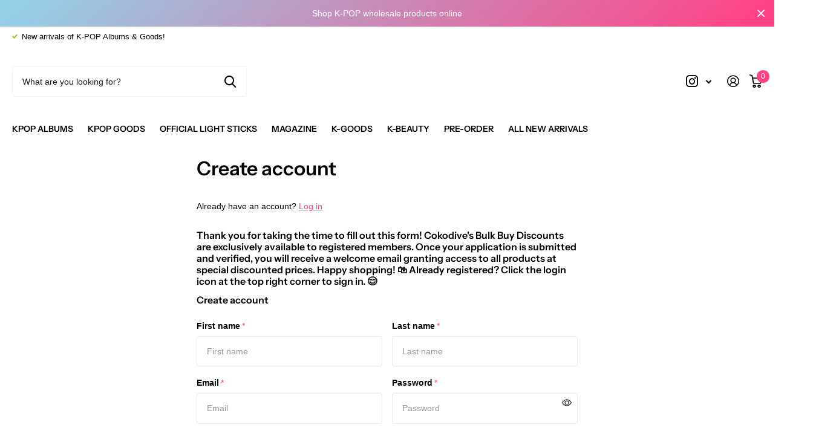

--- FILE ---
content_type: text/html; charset=utf-8
request_url: https://cokodivebulkbuys.com/account/register
body_size: 26089
content:
<!doctype html>
<html lang="en" data-theme="xtra" dir="ltr" class="no-js  ">
	<head>

      		<meta charset="utf-8">
		<meta http-equiv="x-ua-compatible" content="ie=edge">
		<title>Create Account &ndash; COKODIVE BULK BUYS</title>
     <meta name="google-site-verification" content="geNfh5S1gtH3flW-8pddqEKPVmhg0E3OCdaUT18rrv0" />
      	<meta name="description" content="Your premier K-POP wholesale supplier catering to fan clubs and businesses worldwide. Bulk discounts on the latest albums, official merch, lightsticks, and more. Fast shipping and unbeatable prices!"><meta name="theme-color" content="">
		<meta name="MobileOptimized" content="320">
		<meta name="HandheldFriendly" content="true">
		<meta name="viewport" content="width=device-width, initial-scale=1, minimum-scale=1, maximum-scale=5, viewport-fit=cover, shrink-to-fit=no">
		<meta name="msapplication-config" content="//cokodivebulkbuys.com/cdn/shop/t/20/assets/browserconfig.xml?v=52024572095365081671710227084">
		<link rel="canonical" href="https://cokodivebulkbuys.com/account/register">
		<link rel="preconnect" href="https://fonts.shopifycdn.com" crossorigin><link rel="preload" as="style" href="//cokodivebulkbuys.com/cdn/shop/t/20/assets/screen.css?v=43533086251328185901710227086">
		<link rel="preload" as="style" href="//cokodivebulkbuys.com/cdn/shop/t/20/assets/theme-xtra.css?v=83787356234667403861710227086">
		<link rel="preload" as="style" href="//cokodivebulkbuys.com/cdn/shop/t/20/assets/screen-settings.css?v=35757646649590166651768892799">
		
		<link rel="preload" as="font" href="//cokodivebulkbuys.com/cdn/fonts/instrument_sans/instrumentsans_n6.27dc66245013a6f7f317d383a3cc9a0c347fb42d.woff2" type="font/woff2" crossorigin>
    
		<link rel="preload" as="font" href="//cokodivebulkbuys.com/cdn/shop/t/20/assets/xtra.woff2?v=8976947910206883911710227086" crossorigin>
		<link href="//cokodivebulkbuys.com/cdn/shop/t/20/assets/screen.css?v=43533086251328185901710227086" rel="stylesheet" type="text/css" media="screen" />
		<link href="//cokodivebulkbuys.com/cdn/shop/t/20/assets/theme-xtra.css?v=83787356234667403861710227086" rel="stylesheet" type="text/css" media="screen" />
		<link href="//cokodivebulkbuys.com/cdn/shop/t/20/assets/screen-settings.css?v=35757646649590166651768892799" rel="stylesheet" type="text/css" media="screen" />
		<noscript><link rel="stylesheet" href="//cokodivebulkbuys.com/cdn/shop/t/20/assets/async-menu.css?v=134218099559736441211710227084"></noscript>
<link rel="icon" href="//cokodivebulkbuys.com/cdn/shop/files/Untitled_design_7.png?crop=center&height=32&v=1699520854&width=32" type="image/png">
			<link rel="mask-icon" href="safari-pinned-tab.svg" color="#333333">
			<link rel="apple-touch-icon" href="apple-touch-icon.png"><link rel="manifest" href="//cokodivebulkbuys.com/cdn/shop/t/20/assets/manifest.json?v=29040392606353692311710227086">
		<script>document.documentElement.classList.remove('no-js'); document.documentElement.classList.add('js');</script>
		<meta name="msapplication-config" content="//cokodivebulkbuys.com/cdn/shop/t/20/assets/browserconfig.xml?v=52024572095365081671710227084">
<meta property="og:title" content="Create Account">
<meta property="og:type" content="website">
<meta property="og:description" content="Your premier K-POP wholesale supplier catering to fan clubs and businesses worldwide. Bulk discounts on the latest albums, official merch, lightsticks, and more. Fast shipping and unbeatable prices!">
<meta property="og:site_name" content="COKODIVE BULK BUYS">
<meta property="og:url" content="https://cokodivebulkbuys.com/account/register">

<meta property="og:image" content="//cokodivebulkbuys.com/cdn/shop/files/OG_COKOBULK.jpg?crop=center&height=500&v=1705297524&width=600">

<meta name="twitter:title" content="Create Account">
<meta name="twitter:description" content="Your premier K-POP wholesale supplier catering to fan clubs and businesses worldwide. Bulk discounts on the latest albums, official merch, lightsticks, and more. Fast shipping and unbeatable prices!">
<meta name="twitter:site" content="COKODIVE BULK BUYS">


<script type="application/ld+json">
  [{
      "@context": "http://schema.org/",
      "@type": "Organization",
      "url": "https://cokodivebulkbuys.com/account/register",
      "name": "COKODIVE BULK BUYS",
      "legalName": "COKODIVE BULK BUYS",
      "description": "Your premier K-POP wholesale supplier catering to fan clubs and businesses worldwide. Bulk discounts on the latest albums, official merch, lightsticks, and more. Fast shipping and unbeatable prices!","contactPoint": {
        "@type": "ContactPoint",
        "contactType": "Customer service",
        "telephone": "3238920847"
      },
      "address": {
        "@type": "PostalAddress",
        "streetAddress": "16192 Coastal Highway",
        "addressLocality": "Lewes",
        "postalCode": "19958",
        "addressCountry": "UNITED STATES"
      }
    },
    {
      "@context": "http://schema.org",
      "@type": "WebSite",
      "url": "https://cokodivebulkbuys.com/account/register",
      "name": "COKODIVE BULK BUYS",
      "description": "Your premier K-POP wholesale supplier catering to fan clubs and businesses worldwide. Bulk discounts on the latest albums, official merch, lightsticks, and more. Fast shipping and unbeatable prices!",
      "author": [
        {
          "@type": "Organization",
          "url": "https://www.someoneyouknow.online",
          "name": "Someoneyouknow",
          "address": {
            "@type": "PostalAddress",
            "streetAddress": "Wilhelminaplein 25",
            "addressLocality": "Eindhoven",
            "addressRegion": "NB",
            "postalCode": "5611 HG",
            "addressCountry": "NL"
          }
        }
      ]
    }
  ]
</script>

		<script>window.performance && window.performance.mark && window.performance.mark('shopify.content_for_header.start');</script><meta id="shopify-digital-wallet" name="shopify-digital-wallet" content="/84160217402/digital_wallets/dialog">
<meta name="shopify-checkout-api-token" content="ce0e62aa4067e073cef955f9760eacaf">
<meta id="in-context-paypal-metadata" data-shop-id="84160217402" data-venmo-supported="true" data-environment="production" data-locale="en_US" data-paypal-v4="true" data-currency="USD">
<script async="async" src="/checkouts/internal/preloads.js?locale=en-US"></script>
<script id="apple-pay-shop-capabilities" type="application/json">{"shopId":84160217402,"countryCode":"US","currencyCode":"USD","merchantCapabilities":["supports3DS"],"merchantId":"gid:\/\/shopify\/Shop\/84160217402","merchantName":"COKODIVE BULK BUYS","requiredBillingContactFields":["postalAddress","email","phone"],"requiredShippingContactFields":["postalAddress","email","phone"],"shippingType":"shipping","supportedNetworks":["visa","masterCard","amex","discover","elo","jcb"],"total":{"type":"pending","label":"COKODIVE BULK BUYS","amount":"1.00"},"shopifyPaymentsEnabled":true,"supportsSubscriptions":true}</script>
<script id="shopify-features" type="application/json">{"accessToken":"ce0e62aa4067e073cef955f9760eacaf","betas":["rich-media-storefront-analytics"],"domain":"cokodivebulkbuys.com","predictiveSearch":true,"shopId":84160217402,"locale":"en"}</script>
<script>var Shopify = Shopify || {};
Shopify.shop = "cokodive-bulk-buys.myshopify.com";
Shopify.locale = "en";
Shopify.currency = {"active":"USD","rate":"1.0"};
Shopify.country = "US";
Shopify.theme = {"name":"Updated copy of Xtra with Installments message","id":166663651642,"schema_name":"Xtra","schema_version":"4.1.0","theme_store_id":1609,"role":"main"};
Shopify.theme.handle = "null";
Shopify.theme.style = {"id":null,"handle":null};
Shopify.cdnHost = "cokodivebulkbuys.com/cdn";
Shopify.routes = Shopify.routes || {};
Shopify.routes.root = "/";</script>
<script type="module">!function(o){(o.Shopify=o.Shopify||{}).modules=!0}(window);</script>
<script>!function(o){function n(){var o=[];function n(){o.push(Array.prototype.slice.apply(arguments))}return n.q=o,n}var t=o.Shopify=o.Shopify||{};t.loadFeatures=n(),t.autoloadFeatures=n()}(window);</script>
<script id="shop-js-analytics" type="application/json">{"pageType":"customers/register"}</script>
<script defer="defer" async type="module" src="//cokodivebulkbuys.com/cdn/shopifycloud/shop-js/modules/v2/client.init-shop-cart-sync_BT-GjEfc.en.esm.js"></script>
<script defer="defer" async type="module" src="//cokodivebulkbuys.com/cdn/shopifycloud/shop-js/modules/v2/chunk.common_D58fp_Oc.esm.js"></script>
<script defer="defer" async type="module" src="//cokodivebulkbuys.com/cdn/shopifycloud/shop-js/modules/v2/chunk.modal_xMitdFEc.esm.js"></script>
<script type="module">
  await import("//cokodivebulkbuys.com/cdn/shopifycloud/shop-js/modules/v2/client.init-shop-cart-sync_BT-GjEfc.en.esm.js");
await import("//cokodivebulkbuys.com/cdn/shopifycloud/shop-js/modules/v2/chunk.common_D58fp_Oc.esm.js");
await import("//cokodivebulkbuys.com/cdn/shopifycloud/shop-js/modules/v2/chunk.modal_xMitdFEc.esm.js");

  window.Shopify.SignInWithShop?.initShopCartSync?.({"fedCMEnabled":true,"windoidEnabled":true});

</script>
<script>(function() {
  var isLoaded = false;
  function asyncLoad() {
    if (isLoaded) return;
    isLoaded = true;
    var urls = ["\/\/cdn.shopify.com\/proxy\/d13abb3c00568ef1e1e1d6fcc76fa8c7c50a1ed8f1b59e5310390bd7173ae658\/b2b-solution.bsscommerce.com\/js\/bss-b2b-cp.js?shop=cokodive-bulk-buys.myshopify.com\u0026sp-cache-control=cHVibGljLCBtYXgtYWdlPTkwMA","https:\/\/static.klaviyo.com\/onsite\/js\/Tb3Li5\/klaviyo.js?company_id=Tb3Li5\u0026shop=cokodive-bulk-buys.myshopify.com","https:\/\/customer-first-focus.b-cdn.net\/cffPCLoader_min.js?shop=cokodive-bulk-buys.myshopify.com"];
    for (var i = 0; i < urls.length; i++) {
      var s = document.createElement('script');
      s.type = 'text/javascript';
      s.async = true;
      s.src = urls[i];
      var x = document.getElementsByTagName('script')[0];
      x.parentNode.insertBefore(s, x);
    }
  };
  if(window.attachEvent) {
    window.attachEvent('onload', asyncLoad);
  } else {
    window.addEventListener('load', asyncLoad, false);
  }
})();</script>
<script id="__st">var __st={"a":84160217402,"offset":-28800,"reqid":"bcd3da4d-eaf7-486d-9b5c-a46ca2d8c9a8-1769217620","pageurl":"cokodivebulkbuys.com\/account\/register","u":"eb4eb8233ef4"};</script>
<script>window.ShopifyPaypalV4VisibilityTracking = true;</script>
<script id="captcha-bootstrap">!function(){'use strict';const t='contact',e='account',n='new_comment',o=[[t,t],['blogs',n],['comments',n],[t,'customer']],c=[[e,'customer_login'],[e,'guest_login'],[e,'recover_customer_password'],[e,'create_customer']],r=t=>t.map((([t,e])=>`form[action*='/${t}']:not([data-nocaptcha='true']) input[name='form_type'][value='${e}']`)).join(','),a=t=>()=>t?[...document.querySelectorAll(t)].map((t=>t.form)):[];function s(){const t=[...o],e=r(t);return a(e)}const i='password',u='form_key',d=['recaptcha-v3-token','g-recaptcha-response','h-captcha-response',i],f=()=>{try{return window.sessionStorage}catch{return}},m='__shopify_v',_=t=>t.elements[u];function p(t,e,n=!1){try{const o=window.sessionStorage,c=JSON.parse(o.getItem(e)),{data:r}=function(t){const{data:e,action:n}=t;return t[m]||n?{data:e,action:n}:{data:t,action:n}}(c);for(const[e,n]of Object.entries(r))t.elements[e]&&(t.elements[e].value=n);n&&o.removeItem(e)}catch(o){console.error('form repopulation failed',{error:o})}}const l='form_type',E='cptcha';function T(t){t.dataset[E]=!0}const w=window,h=w.document,L='Shopify',v='ce_forms',y='captcha';let A=!1;((t,e)=>{const n=(g='f06e6c50-85a8-45c8-87d0-21a2b65856fe',I='https://cdn.shopify.com/shopifycloud/storefront-forms-hcaptcha/ce_storefront_forms_captcha_hcaptcha.v1.5.2.iife.js',D={infoText:'Protected by hCaptcha',privacyText:'Privacy',termsText:'Terms'},(t,e,n)=>{const o=w[L][v],c=o.bindForm;if(c)return c(t,g,e,D).then(n);var r;o.q.push([[t,g,e,D],n]),r=I,A||(h.body.append(Object.assign(h.createElement('script'),{id:'captcha-provider',async:!0,src:r})),A=!0)});var g,I,D;w[L]=w[L]||{},w[L][v]=w[L][v]||{},w[L][v].q=[],w[L][y]=w[L][y]||{},w[L][y].protect=function(t,e){n(t,void 0,e),T(t)},Object.freeze(w[L][y]),function(t,e,n,w,h,L){const[v,y,A,g]=function(t,e,n){const i=e?o:[],u=t?c:[],d=[...i,...u],f=r(d),m=r(i),_=r(d.filter((([t,e])=>n.includes(e))));return[a(f),a(m),a(_),s()]}(w,h,L),I=t=>{const e=t.target;return e instanceof HTMLFormElement?e:e&&e.form},D=t=>v().includes(t);t.addEventListener('submit',(t=>{const e=I(t);if(!e)return;const n=D(e)&&!e.dataset.hcaptchaBound&&!e.dataset.recaptchaBound,o=_(e),c=g().includes(e)&&(!o||!o.value);(n||c)&&t.preventDefault(),c&&!n&&(function(t){try{if(!f())return;!function(t){const e=f();if(!e)return;const n=_(t);if(!n)return;const o=n.value;o&&e.removeItem(o)}(t);const e=Array.from(Array(32),(()=>Math.random().toString(36)[2])).join('');!function(t,e){_(t)||t.append(Object.assign(document.createElement('input'),{type:'hidden',name:u})),t.elements[u].value=e}(t,e),function(t,e){const n=f();if(!n)return;const o=[...t.querySelectorAll(`input[type='${i}']`)].map((({name:t})=>t)),c=[...d,...o],r={};for(const[a,s]of new FormData(t).entries())c.includes(a)||(r[a]=s);n.setItem(e,JSON.stringify({[m]:1,action:t.action,data:r}))}(t,e)}catch(e){console.error('failed to persist form',e)}}(e),e.submit())}));const S=(t,e)=>{t&&!t.dataset[E]&&(n(t,e.some((e=>e===t))),T(t))};for(const o of['focusin','change'])t.addEventListener(o,(t=>{const e=I(t);D(e)&&S(e,y())}));const B=e.get('form_key'),M=e.get(l),P=B&&M;t.addEventListener('DOMContentLoaded',(()=>{const t=y();if(P)for(const e of t)e.elements[l].value===M&&p(e,B);[...new Set([...A(),...v().filter((t=>'true'===t.dataset.shopifyCaptcha))])].forEach((e=>S(e,t)))}))}(h,new URLSearchParams(w.location.search),n,t,e,['guest_login'])})(!0,!0)}();</script>
<script integrity="sha256-4kQ18oKyAcykRKYeNunJcIwy7WH5gtpwJnB7kiuLZ1E=" data-source-attribution="shopify.loadfeatures" defer="defer" src="//cokodivebulkbuys.com/cdn/shopifycloud/storefront/assets/storefront/load_feature-a0a9edcb.js" crossorigin="anonymous"></script>
<script data-source-attribution="shopify.dynamic_checkout.dynamic.init">var Shopify=Shopify||{};Shopify.PaymentButton=Shopify.PaymentButton||{isStorefrontPortableWallets:!0,init:function(){window.Shopify.PaymentButton.init=function(){};var t=document.createElement("script");t.src="https://cokodivebulkbuys.com/cdn/shopifycloud/portable-wallets/latest/portable-wallets.en.js",t.type="module",document.head.appendChild(t)}};
</script>
<script data-source-attribution="shopify.dynamic_checkout.buyer_consent">
  function portableWalletsHideBuyerConsent(e){var t=document.getElementById("shopify-buyer-consent"),n=document.getElementById("shopify-subscription-policy-button");t&&n&&(t.classList.add("hidden"),t.setAttribute("aria-hidden","true"),n.removeEventListener("click",e))}function portableWalletsShowBuyerConsent(e){var t=document.getElementById("shopify-buyer-consent"),n=document.getElementById("shopify-subscription-policy-button");t&&n&&(t.classList.remove("hidden"),t.removeAttribute("aria-hidden"),n.addEventListener("click",e))}window.Shopify?.PaymentButton&&(window.Shopify.PaymentButton.hideBuyerConsent=portableWalletsHideBuyerConsent,window.Shopify.PaymentButton.showBuyerConsent=portableWalletsShowBuyerConsent);
</script>
<script data-source-attribution="shopify.dynamic_checkout.cart.bootstrap">document.addEventListener("DOMContentLoaded",(function(){function t(){return document.querySelector("shopify-accelerated-checkout-cart, shopify-accelerated-checkout")}if(t())Shopify.PaymentButton.init();else{new MutationObserver((function(e,n){t()&&(Shopify.PaymentButton.init(),n.disconnect())})).observe(document.body,{childList:!0,subtree:!0})}}));
</script>
<link id="shopify-accelerated-checkout-styles" rel="stylesheet" media="screen" href="https://cokodivebulkbuys.com/cdn/shopifycloud/portable-wallets/latest/accelerated-checkout-backwards-compat.css" crossorigin="anonymous">
<style id="shopify-accelerated-checkout-cart">
        #shopify-buyer-consent {
  margin-top: 1em;
  display: inline-block;
  width: 100%;
}

#shopify-buyer-consent.hidden {
  display: none;
}

#shopify-subscription-policy-button {
  background: none;
  border: none;
  padding: 0;
  text-decoration: underline;
  font-size: inherit;
  cursor: pointer;
}

#shopify-subscription-policy-button::before {
  box-shadow: none;
}

      </style>

<script>window.performance && window.performance.mark && window.performance.mark('shopify.content_for_header.end');</script>
   
  

        		
        
  
       
	<!-- BEGIN app block: shopify://apps/blockify-fraud-filter/blocks/app_embed/2e3e0ba5-0e70-447a-9ec5-3bf76b5ef12e --> 
 
 
    <script>
        window.blockifyShopIdentifier = "cokodive-bulk-buys.myshopify.com";
        window.ipBlockerMetafields = "{\"showOverlayByPass\":false,\"disableSpyExtensions\":false,\"blockUnknownBots\":false,\"activeApp\":true,\"blockByMetafield\":true,\"visitorAnalytic\":false,\"showWatermark\":true,\"token\":\"eyJhbGciOiJIUzI1NiIsInR5cCI6IkpXVCJ9.eyJpZGVudGlmaWVySWQiOiJjb2tvZGl2ZS1idWxrLWJ1eXMubXlzaG9waWZ5LmNvbSIsImlhdCI6MTc2ODg5Mjc3MX0.ALld1EuK9w1hjCFHMvdN-QFMEIZLeYXnymeoQ6ZPTBQ\"}";
        window.blockifyRules = "{\"whitelist\":[],\"blacklist\":[{\"id\":1814591,\"type\":\"1\",\"country\":\"CN\",\"criteria\":\"3\",\"priority\":\"1\"}]}";
        window.ipblockerBlockTemplate = "{\"customCss\":\"#blockify---container{--bg-blockify: #fff;position:relative}#blockify---container::after{content:'';position:absolute;inset:0;background-repeat:no-repeat !important;background-size:cover !important;background:var(--bg-blockify);z-index:0}#blockify---container #blockify---container__inner{display:flex;flex-direction:column;align-items:center;position:relative;z-index:1}#blockify---container #blockify---container__inner #blockify-block-content{display:flex;flex-direction:column;align-items:center;text-align:center}#blockify---container #blockify---container__inner #blockify-block-content #blockify-block-superTitle{display:none !important}#blockify---container #blockify---container__inner #blockify-block-content #blockify-block-title{font-size:313%;font-weight:bold;margin-top:1em}@media only screen and (min-width: 768px) and (max-width: 1199px){#blockify---container #blockify---container__inner #blockify-block-content #blockify-block-title{font-size:188%}}@media only screen and (max-width: 767px){#blockify---container #blockify---container__inner #blockify-block-content #blockify-block-title{font-size:107%}}#blockify---container #blockify---container__inner #blockify-block-content #blockify-block-description{font-size:125%;margin:1.5em;line-height:1.5}@media only screen and (min-width: 768px) and (max-width: 1199px){#blockify---container #blockify---container__inner #blockify-block-content #blockify-block-description{font-size:88%}}@media only screen and (max-width: 767px){#blockify---container #blockify---container__inner #blockify-block-content #blockify-block-description{font-size:107%}}#blockify---container #blockify---container__inner #blockify-block-content #blockify-block-description #blockify-block-text-blink{display:none !important}#blockify---container #blockify---container__inner #blockify-logo-block-image{position:relative;width:400px;height:auto;max-height:300px}@media only screen and (max-width: 767px){#blockify---container #blockify---container__inner #blockify-logo-block-image{width:200px}}#blockify---container #blockify---container__inner #blockify-logo-block-image::before{content:'';display:block;padding-bottom:56.2%}#blockify---container #blockify---container__inner #blockify-logo-block-image img{position:absolute;top:0;left:0;width:100%;height:100%;object-fit:contain}\\n\",\"logoImage\":{\"active\":true,\"value\":\"https:\/\/storage.synctrack.io\/megamind-fraud\/assets\/default-thumbnail.png\",\"altText\":\"Red octagonal stop sign with a black hand symbol in the center, indicating a warning or prohibition\"},\"superTitle\":{\"active\":false,\"text\":\"403\",\"color\":\"#899df1\"},\"title\":{\"active\":true,\"text\":\"Access Denied\",\"color\":\"#000\"},\"description\":{\"active\":true,\"text\":\"The site owner may have set restrictions that prevent you from accessing the site. Please contact the site owner for access.\",\"color\":\"#000\"},\"background\":{\"active\":true,\"value\":\"#fff\",\"type\":\"1\",\"colorFrom\":null,\"colorTo\":null}}";

        
    </script>
<link href="https://cdn.shopify.com/extensions/019bea0a-6f63-7f1b-93b2-6770ff27b19c/blockify-shopify-289/assets/blockify-embed.min.js" as="script" type="text/javascript" rel="preload"><link href="https://cdn.shopify.com/extensions/019bea0a-6f63-7f1b-93b2-6770ff27b19c/blockify-shopify-289/assets/prevent-bypass-script.min.js" as="script" type="text/javascript" rel="preload">
<script type="text/javascript">
    window.blockifyBaseUrl = 'https://fraud.blockifyapp.com/s/api';
    window.blockifyPublicUrl = 'https://fraud.blockifyapp.com/s/api/public';
    window.bucketUrl = 'https://storage.synctrack.io/megamind-fraud';
    window.storefrontApiUrl  = 'https://fraud.blockifyapp.com/p/api';
</script>
<script type="text/javascript">
  window.blockifyChecking = true;
</script>
<script id="blockifyScriptByPass" type="text/javascript" src=https://cdn.shopify.com/extensions/019bea0a-6f63-7f1b-93b2-6770ff27b19c/blockify-shopify-289/assets/prevent-bypass-script.min.js async></script>
<script id="blockifyScriptTag" type="text/javascript" src=https://cdn.shopify.com/extensions/019bea0a-6f63-7f1b-93b2-6770ff27b19c/blockify-shopify-289/assets/blockify-embed.min.js async></script>


<!-- END app block --><!-- BEGIN app block: shopify://apps/bss-b2b-solution/blocks/config-header/451233f2-9631-4c49-8b6f-057e4ebcde7f -->

<script id="bss-b2b-config-data">
  	if (typeof BSS_B2B == 'undefined') {
  		var BSS_B2B = {};
	}

	
        BSS_B2B.storeId = 16967;
        BSS_B2B.currentPlan = "false";
        BSS_B2B.planCode = "pro";
        BSS_B2B.shopModules = JSON.parse('[{"code":"qb","status":0},{"code":"cp","status":0},{"code":"act","status":1},{"code":"form","status":1},{"code":"tax_exempt","status":0},{"code":"amo","status":0},{"code":"mc","status":0},{"code":"public_api","status":0},{"code":"dc","status":0},{"code":"cart_note","status":1},{"code":"mo","status":0},{"code":"tax_display","status":0},{"code":"sr","status":0},{"code":"bogo","status":0},{"code":"qi","status":0},{"code":"ef","status":0},{"code":"pl","status":0}]');
        BSS_B2B.version = 1;
        var bssB2bApiServer = "https://b2b-solution-api.bsscommerce.com";
        var bssB2bCmsUrl = "https://b2b-solution.bsscommerce.com";
        var bssGeoServiceUrl = "https://geo-ip-service.bsscommerce.com";
        var bssB2bCheckoutUrl = "https://b2b-solution-checkout.bsscommerce.com";
    

	
		BSS_B2B.integrationApp = null;
	

	

	
	
	
	
	
	
	
	
	
	
	
	
	
		BSS_B2B.rfGeneralSettings = {"form_success_notification":"Created wholesaler successfully","sent_email_success_notification":"We have sent an email to {email}, please click on the included link to verify your email address","form_edit_success_notification":"Edited wholesaler successfully","form_fail_notification":"Created wholesaler failed","form_edit_fail_notification":"Edited wholesaler failed","vat_valid":"VALID VAT NUMBER","vat_not_valid":"EU VAT is not valid. Please re-enter","customer_exist":"Customer email already exists","required_field":"This field is required","password_too_short":"Password is too short (minimum is 5 characters)","password_invalid_with_spaces":"Password cannot start or end with spaces","password_error_label":"Password must include:","min_password":"At least {number} characters","at_least_number":"At least one number","at_least_special":"At least one special character","mixture_upper_lower":"At least one uppercase letter","email_format":"Must be email format","email_contain_invalid_domain":"Email contains an invalid domain name","error_created_account_on_shopify":"Error when creating account on Shopify","loadingForm":"Loading...","create":"Create","phone_is_invalid":"Phone number is invalid","phone_has_already_been_taken":"Phone has already been taken","country_invalid":"Country is not valid. Please choose country again","complete_reCapcha_task":"Please complete reCAPTCHA task","abn_valid":"This ABN is registered to","abn_not_valid":"ABN is not valid. Please re-enter","gst_valid":"VALID India GST NUMBER","gst_not_valid":"India GST number is not valid. Please re-enter","uk_valid":"VALID UK VAT NUMBER","uk_not_valid":"UK VAT number is not valid. Please re-enter","us_ein_valid":"VALID US EIN NUMBER","us_ein_not_valid":"US EIN number is not valid. Please re-enter","text_color_success":"#008000","text_color_failed":"#ff0000","submit_button_color":"#6200c3","registration_forms":"None","email_is_invalid":"Email is invalid","complete_privacy_policy":"Please accept the privacy policy","default_form_title":"Create account","submit_button":"SUBMIT","registerPage_url":"/account/register"};
	
	
</script>





	
		
        <script id="bss-b2b-wholesaler-form">
        if (typeof BSS_B2B == 'undefined') {
            var BSS_B2B = {};
        }
        BSS_B2B.password_condition = {"minLength":5,"containCapitals":0,"containDigits":0,"containSpecials":0}
        BSS_B2B.formDataRender = [{"type":"header","subtype":"h6","label":"Thank you for taking the time to fill out this form!  Cokodive's Bulk Buy Discounts are exclusively available to registered members. Once your application is submitted and verified, you will receive a welcome email granting access to all products at special discounted prices.  Happy shopping! 🛍️ Already registered? Click the login icon at the top right corner to sign in. 😊","access":false,"placement":"top"},{"type":"autocomplete","required":true,"label":"Country","className":"form-control country-field","name":"country-field","access":false,"requireValidOption":false,"values":[{"label":"","value":"","selected":false}],"placement":"bottom"},{"type":"select","label":"State","className":"form-control state-field","name":"state-field","access":false,"values":[{"label":"","value":"","selected":false}],"placement":"bottom"},{"type":"text","required":true,"label":"City","className":"form-control city-field","name":"city-field","access":false,"subtype":"text","placement":"bottom"},{"type":"text","required":false,"label":"Zip","className":"form-control zip-field","name":"zip-field","access":false,"subtype":"text","placement":"bottom"},{"type":"text","required":true,"label":"Address","placeholder":"Cannot exceed 35 letters.","className":"form-control address-field","name":"address-field","access":false,"subtype":"text","placement":"bottom"},{"type":"text","required":false,"label":"Apartment/suite/etc.","className":"form-control apartment-field","name":"apartment-field","access":false,"subtype":"text","placement":"bottom"},{"type":"text","required":false,"label":"Phone","className":"form-control phone-field","name":"phone-field","access":false,"subtype":"text","placement":"bottom"},{"type":"text","required":false,"label":"Company","placeholder":"If none, please leave as blank.","className":"form-control company-field","name":"company-field","access":false,"subtype":"text","placement":"bottom"},{"type":"radio-group","required":true,"label":"Let us know who you are","inline":false,"name":"radio-group-1709115028727-0","access":false,"other":false,"values":[{"label":"Group order manager","value":"option-1","selected":false},{"label":"Offline store owner/manager","value":"option-2","selected":false},{"label":"Online shop owner/manager","value":"option-3","selected":false},{"label":"Individual customer","value":"new-option-3","selected":true}],"placement":"bottom"},{"type":"select","required":true,"label":"How did you hear about Cokodive Bulk buys?","className":"form-control","name":"select-1749429707715-0","access":false,"values":[{"label":"Cokodive website","value":"option-1","selected":false},{"label":"Google","value":"option-2","selected":false},{"label":"Facebook","value":"option-3","selected":false},{"label":"Instagram","value":"new-option-3","selected":false},{"label":"TikTok","value":"new-option-4","selected":false},{"label":"Twitter","value":"new-option-5","selected":false},{"label":"Youtube","value":"new-option-6","selected":false},{"label":"Friend/Referral","value":"new-option-7","selected":true}],"placement":"bottom"},{"type":"radio-group","required":false,"label":"Your approx monthly revenue","inline":true,"name":"radio-group-1709115029859-0","access":false,"other":false,"values":[{"label":"None yet","value":"option-1","selected":false},{"label":"$100-$3,000","value":"option-2","selected":false},{"label":"$3,000-$7,000","value":"option-3","selected":false},{"label":"$7,000-$15,000","value":"new-option-3","selected":false},{"label":"$15,000-$50,000","value":"new-option-4","selected":false},{"label":"More","value":"new-option-5","selected":true}],"placement":"bottom"},{"type":"text","required":false,"label":"Your website address","className":"form-control","name":"text-1750133895272-0","access":false,"subtype":"text","placement":"bottom"},{"type":"textarea","required":false,"label":"We love to know more about you","placeholder":"Tell us about you or your company or anything you want to share with us.","className":"form-control","name":"textarea-1709115034191-0","access":false,"subtype":"textarea","placement":"bottom"},{"type":"checkbox-group","required":false,"label":"Subscribe to our newsletter","toggle":false,"inline":false,"className":"form-control accepts-marketing-field","name":"accepts-marketing","access":false,"other":false,"values":[{"label":"Option 1","value":"option-1","selected":true}],"placement":"bottom"},{"type":"checkbox-group","required":true,"label":"We do not provide any type of certification for the approval of sellers on Amazon. Please check and confirm that you understand.","toggle":false,"inline":false,"name":"checkbox-group-1761817055443-0","access":false,"other":false,"values":[{"label":"Required 1","value":"compulsory - 1","selected":true}],"placement":"bottom"},{"type":"checkbox-group","required":true,"label":"We do not grant any authorization to use our brand name for resale on Amazon. Please check and confirm that you understand.","toggle":false,"inline":false,"name":"checkbox-group-1765777651759","access":false,"other":false,"values":[{"label":"Required 2","value":"option - 2","selected":true}],"placement":"bottom"},{"type":"file","required":false,"label":"File Upload","description":"Upload Company Profile If Possible","className":"form-control","name":"file-1745394174442-0","access":false,"placement":"bottom"}];
        BSS_B2B.formId = 22505;
        BSS_B2B.reCAPCHA = 0;
        BSS_B2B.CAPCHA_SITE_KEY = "6LcYPEgbAAAAAKEQdimI1PPA4vuOJHxNb5p6eLUo";
        BSS_B2B.status = 1;
        BSS_B2B.created_account = 1;
        BSS_B2B.redirect_url = "";
        BSS_B2B.taxExempt = 0;
        BSS_B2B.formPrivacyPolicyStatus = 1;
        BSS_B2B.formPrivacyPolicyContent = `<p>By create an account, I confirm that I have read and accepted the&nbsp;<a href="https://cokodivebulkbuys.com/pages/privacy-policy">privacy policy</a></p>`;
        BSS_B2B.conditionalLogic = [];
        </script>
            <style>.icon-show-hide-password {
    z-index: 999;
}
.password-field:not(form) {
    flex-direction: column;
}
@media screen and (max-width: 750px) {
.rendered-form {
    display: grid;
    grid-template-columns: 1fr 1fr;
}
}
.formbuilder-radio {
    display: flex;
}
.bss_rf_privacy_policy_container {
    display: flex;
    column-gap: 10px;
}

</style>
            
		
	
	
	 
                <script id="bss-b2b-rf-config-data">
                if (typeof BSS_B2B == 'undefined') {
                    var BSS_B2B = {};
                }
                </script>
                <script id="bss-b2b-wholesaler-form-default">
                    BSS_B2B.formDataRenderDefault = [{"type":"header","subtype":"h6","label":"Thank you for taking the time to fill out this form!  Cokodive's Bulk Buy Discounts are exclusively available to registered members. Once your application is submitted and verified, you will receive a welcome email granting access to all products at special discounted prices.  Happy shopping! 🛍️ Already registered? Click the login icon at the top right corner to sign in. 😊","access":false,"placement":"top"},{"type":"autocomplete","required":true,"label":"Country","className":"form-control country-field","name":"country-field","access":false,"requireValidOption":false,"values":[{"label":"","value":"","selected":false}],"placement":"bottom"},{"type":"select","label":"State","className":"form-control state-field","name":"state-field","access":false,"values":[{"label":"","value":"","selected":false}],"placement":"bottom"},{"type":"text","required":true,"label":"City","className":"form-control city-field","name":"city-field","access":false,"subtype":"text","placement":"bottom"},{"type":"text","required":false,"label":"Zip","className":"form-control zip-field","name":"zip-field","access":false,"subtype":"text","placement":"bottom"},{"type":"text","required":true,"label":"Address","placeholder":"Cannot exceed 35 letters.","className":"form-control address-field","name":"address-field","access":false,"subtype":"text","placement":"bottom"},{"type":"text","required":false,"label":"Apartment/suite/etc.","className":"form-control apartment-field","name":"apartment-field","access":false,"subtype":"text","placement":"bottom"},{"type":"text","required":false,"label":"Phone","className":"form-control phone-field","name":"phone-field","access":false,"subtype":"text","placement":"bottom"},{"type":"text","required":false,"label":"Company","placeholder":"If none, please leave as blank.","className":"form-control company-field","name":"company-field","access":false,"subtype":"text","placement":"bottom"},{"type":"radio-group","required":true,"label":"Let us know who you are","inline":false,"name":"radio-group-1709115028727-0","access":false,"other":false,"values":[{"label":"Group order manager","value":"option-1","selected":false},{"label":"Offline store owner/manager","value":"option-2","selected":false},{"label":"Online shop owner/manager","value":"option-3","selected":false},{"label":"Individual customer","value":"new-option-3","selected":true}],"placement":"bottom"},{"type":"select","required":true,"label":"How did you hear about Cokodive Bulk buys?","className":"form-control","name":"select-1749429707715-0","access":false,"values":[{"label":"Cokodive website","value":"option-1","selected":false},{"label":"Google","value":"option-2","selected":false},{"label":"Facebook","value":"option-3","selected":false},{"label":"Instagram","value":"new-option-3","selected":false},{"label":"TikTok","value":"new-option-4","selected":false},{"label":"Twitter","value":"new-option-5","selected":false},{"label":"Youtube","value":"new-option-6","selected":false},{"label":"Friend/Referral","value":"new-option-7","selected":true}],"placement":"bottom"},{"type":"radio-group","required":false,"label":"Your approx monthly revenue","inline":true,"name":"radio-group-1709115029859-0","access":false,"other":false,"values":[{"label":"None yet","value":"option-1","selected":false},{"label":"$100-$3,000","value":"option-2","selected":false},{"label":"$3,000-$7,000","value":"option-3","selected":false},{"label":"$7,000-$15,000","value":"new-option-3","selected":false},{"label":"$15,000-$50,000","value":"new-option-4","selected":false},{"label":"More","value":"new-option-5","selected":true}],"placement":"bottom"},{"type":"text","required":false,"label":"Your website address","className":"form-control","name":"text-1750133895272-0","access":false,"subtype":"text","placement":"bottom"},{"type":"textarea","required":false,"label":"We love to know more about you","placeholder":"Tell us about you or your company or anything you want to share with us.","className":"form-control","name":"textarea-1709115034191-0","access":false,"subtype":"textarea","placement":"bottom"},{"type":"checkbox-group","required":false,"label":"Subscribe to our newsletter","toggle":false,"inline":false,"className":"form-control accepts-marketing-field","name":"accepts-marketing","access":false,"other":false,"values":[{"label":"Option 1","value":"option-1","selected":true}],"placement":"bottom"},{"type":"checkbox-group","required":true,"label":"We do not provide any type of certification for the approval of sellers on Amazon. Please check and confirm that you understand.","toggle":false,"inline":false,"name":"checkbox-group-1761817055443-0","access":false,"other":false,"values":[{"label":"Required 1","value":"compulsory - 1","selected":true}],"placement":"bottom"},{"type":"checkbox-group","required":true,"label":"We do not grant any authorization to use our brand name for resale on Amazon. Please check and confirm that you understand.","toggle":false,"inline":false,"name":"checkbox-group-1765777651759","access":false,"other":false,"values":[{"label":"Required 2","value":"option - 2","selected":true}],"placement":"bottom"},{"type":"file","required":false,"label":"File Upload","description":"Upload Company Profile If Possible","className":"form-control","name":"file-1745394174442-0","access":false,"placement":"bottom"}];
                    BSS_B2B.formIdDef = 22505;
                    BSS_B2B.reCAPCHA = 0;
                    BSS_B2B.CAPCHA_SITE_KEY = "6LcYPEgbAAAAAKEQdimI1PPA4vuOJHxNb5p6eLUo";
                    BSS_B2B.status = 1;
                    BSS_B2B.created_account = 1;
                    BSS_B2B.redirect_url = "/";
                    BSS_B2B.taxExempt = 0;
                    BSS_B2B.formPrivacyPolicyStatus = 1;
                    BSS_B2B.formPrivacyPolicyContent = `<p>By create an account, I confirm that I have read and accepted the&nbsp;<a href="https://cokodivebulkbuys.com/pages/privacy-policy">privacy policy</a></p>`;
                    BSS_B2B.conditionalLogic = [];
                </script>
                <style>
                    .icon-show-hide-password {
    z-index: 999;
}
.password-field:not(form) {
    flex-direction: column;
}
@media screen and (max-width: 750px) {
.rendered-form {
    display: grid;
    grid-template-columns: 1fr 1fr;
}
}
.formbuilder-radio {
    display: flex;
}
.bss_rf_privacy_policy_container {
    display: flex;
    column-gap: 10px;
}


                    #account-popover, 
                    .popover--unlogged {
                        height: 400px; 
                        width: 365px;
                    }
                    #header-register-panel {
                        height: 400px;
                        overflow-y: auto;
                    }
                </style>


<script id="bss-b2b-customize">
	console.log("B2B hooks")
window.bssB2BHooks = window.bssB2BHooks || {
    actions: {},
    filters: {},
};

window.BSS_B2B = window.BSS_B2B || {};

window.BSS_B2B.addAction = (tag, callback) => {
    window.bssB2BHooks.actions[tag] = callback;
}
window.BSS_B2B.addFilter = (tag,  value) => {
    window.bssB2BHooks.filters[tag] = value;
}

;
</script>

<style type="text/css">
                .shopify-payment-button__button, .shopify-payment-button__more-options{
                    display: none !important;
                }
                .bss-b2b-btn-buyitnow { display: block !important; }
                meta[itemprop="price"] { display: none !important; }
                </style><style type="text/css">.bss-b2b-discount-code-wrapper {display: none !important}</style>



<script id="bss-b2b-store-data" type="application/json">
{
  "shop": {
    "domain": "cokodivebulkbuys.com",
    "permanent_domain": "cokodive-bulk-buys.myshopify.com",
    "url": "https://cokodivebulkbuys.com",
    "secure_url": "https://cokodivebulkbuys.com",
    "money_format": "${{amount}}",
    "currency": "USD",
    "cart_current_currency": "USD",
    "multi_currencies": [
        
            "USD"
        
    ]
  },
  "customer": {
    "id": null,
    "tags": null,
    "tax_exempt": null,
    "first_name": null,
    "last_name": null,
    "phone": null,
    "email": "",
	"country_code": "",
	"addresses": [
		
	]
  },
  "cart": {"note":null,"attributes":{},"original_total_price":0,"total_price":0,"total_discount":0,"total_weight":0.0,"item_count":0,"items":[],"requires_shipping":false,"currency":"USD","items_subtotal_price":0,"cart_level_discount_applications":[],"checkout_charge_amount":0},
  "line_item_products": [],
  "template": "customers/register",
  "product": "bnVsbA==",
  "product_collections": [
    
  ],
  "collection": null,
  "collections": [
    
  ],
  "taxes_included": false
}
</script>




	<script src="https://cdn.shopify.com/extensions/019bb6bb-4c5e-774d-aaca-be628307789f/version_8b3113e8-2026-01-13_16h41m/assets/bss-b2b-state.js" defer="defer"></script>



	<script src="https://cdn.shopify.com/extensions/019bb6bb-4c5e-774d-aaca-be628307789f/version_8b3113e8-2026-01-13_16h41m/assets/bss-b2b-phone.js" defer="defer"></script>
	<script src="https://cdn.shopify.com/extensions/019bb6bb-4c5e-774d-aaca-be628307789f/version_8b3113e8-2026-01-13_16h41m/assets/bss-b2b-rf-js.js" defer="defer"></script>




<script src="https://cdn.shopify.com/extensions/019bb6bb-4c5e-774d-aaca-be628307789f/version_8b3113e8-2026-01-13_16h41m/assets/bss-b2b-decode.js" async></script>
<script src="https://cdn.shopify.com/extensions/019bb6bb-4c5e-774d-aaca-be628307789f/version_8b3113e8-2026-01-13_16h41m/assets/bss-b2b-integrate.js" defer="defer"></script>


	<script src="https://cdn.shopify.com/extensions/019bb6bb-4c5e-774d-aaca-be628307789f/version_8b3113e8-2026-01-13_16h41m/assets/bss-b2b-jquery-341.js" defer="defer"></script>
	<script src="https://cdn.shopify.com/extensions/019bb6bb-4c5e-774d-aaca-be628307789f/version_8b3113e8-2026-01-13_16h41m/assets/bss-b2b-js.js" defer="defer"></script>



<!-- END app block --><!-- BEGIN app block: shopify://apps/minmaxify-order-limits/blocks/app-embed-block/3acfba32-89f3-4377-ae20-cbb9abc48475 --><script type="text/javascript">minMaxifyContext={customer: { id:null, tags:null}}</script> <script type="text/javascript" src="https://limits.minmaxify.com/cokodive-bulk-buys.myshopify.com?v=138b&r=20251110041442"></script>

<!-- END app block --><link href="https://cdn.shopify.com/extensions/019bb6bb-4c5e-774d-aaca-be628307789f/version_8b3113e8-2026-01-13_16h41m/assets/config-header.css" rel="stylesheet" type="text/css" media="all">
<link href="https://monorail-edge.shopifysvc.com" rel="dns-prefetch">
<script>(function(){if ("sendBeacon" in navigator && "performance" in window) {try {var session_token_from_headers = performance.getEntriesByType('navigation')[0].serverTiming.find(x => x.name == '_s').description;} catch {var session_token_from_headers = undefined;}var session_cookie_matches = document.cookie.match(/_shopify_s=([^;]*)/);var session_token_from_cookie = session_cookie_matches && session_cookie_matches.length === 2 ? session_cookie_matches[1] : "";var session_token = session_token_from_headers || session_token_from_cookie || "";function handle_abandonment_event(e) {var entries = performance.getEntries().filter(function(entry) {return /monorail-edge.shopifysvc.com/.test(entry.name);});if (!window.abandonment_tracked && entries.length === 0) {window.abandonment_tracked = true;var currentMs = Date.now();var navigation_start = performance.timing.navigationStart;var payload = {shop_id: 84160217402,url: window.location.href,navigation_start,duration: currentMs - navigation_start,session_token,page_type: "customers/register"};window.navigator.sendBeacon("https://monorail-edge.shopifysvc.com/v1/produce", JSON.stringify({schema_id: "online_store_buyer_site_abandonment/1.1",payload: payload,metadata: {event_created_at_ms: currentMs,event_sent_at_ms: currentMs}}));}}window.addEventListener('pagehide', handle_abandonment_event);}}());</script>
<script id="web-pixels-manager-setup">(function e(e,d,r,n,o){if(void 0===o&&(o={}),!Boolean(null===(a=null===(i=window.Shopify)||void 0===i?void 0:i.analytics)||void 0===a?void 0:a.replayQueue)){var i,a;window.Shopify=window.Shopify||{};var t=window.Shopify;t.analytics=t.analytics||{};var s=t.analytics;s.replayQueue=[],s.publish=function(e,d,r){return s.replayQueue.push([e,d,r]),!0};try{self.performance.mark("wpm:start")}catch(e){}var l=function(){var e={modern:/Edge?\/(1{2}[4-9]|1[2-9]\d|[2-9]\d{2}|\d{4,})\.\d+(\.\d+|)|Firefox\/(1{2}[4-9]|1[2-9]\d|[2-9]\d{2}|\d{4,})\.\d+(\.\d+|)|Chrom(ium|e)\/(9{2}|\d{3,})\.\d+(\.\d+|)|(Maci|X1{2}).+ Version\/(15\.\d+|(1[6-9]|[2-9]\d|\d{3,})\.\d+)([,.]\d+|)( \(\w+\)|)( Mobile\/\w+|) Safari\/|Chrome.+OPR\/(9{2}|\d{3,})\.\d+\.\d+|(CPU[ +]OS|iPhone[ +]OS|CPU[ +]iPhone|CPU IPhone OS|CPU iPad OS)[ +]+(15[._]\d+|(1[6-9]|[2-9]\d|\d{3,})[._]\d+)([._]\d+|)|Android:?[ /-](13[3-9]|1[4-9]\d|[2-9]\d{2}|\d{4,})(\.\d+|)(\.\d+|)|Android.+Firefox\/(13[5-9]|1[4-9]\d|[2-9]\d{2}|\d{4,})\.\d+(\.\d+|)|Android.+Chrom(ium|e)\/(13[3-9]|1[4-9]\d|[2-9]\d{2}|\d{4,})\.\d+(\.\d+|)|SamsungBrowser\/([2-9]\d|\d{3,})\.\d+/,legacy:/Edge?\/(1[6-9]|[2-9]\d|\d{3,})\.\d+(\.\d+|)|Firefox\/(5[4-9]|[6-9]\d|\d{3,})\.\d+(\.\d+|)|Chrom(ium|e)\/(5[1-9]|[6-9]\d|\d{3,})\.\d+(\.\d+|)([\d.]+$|.*Safari\/(?![\d.]+ Edge\/[\d.]+$))|(Maci|X1{2}).+ Version\/(10\.\d+|(1[1-9]|[2-9]\d|\d{3,})\.\d+)([,.]\d+|)( \(\w+\)|)( Mobile\/\w+|) Safari\/|Chrome.+OPR\/(3[89]|[4-9]\d|\d{3,})\.\d+\.\d+|(CPU[ +]OS|iPhone[ +]OS|CPU[ +]iPhone|CPU IPhone OS|CPU iPad OS)[ +]+(10[._]\d+|(1[1-9]|[2-9]\d|\d{3,})[._]\d+)([._]\d+|)|Android:?[ /-](13[3-9]|1[4-9]\d|[2-9]\d{2}|\d{4,})(\.\d+|)(\.\d+|)|Mobile Safari.+OPR\/([89]\d|\d{3,})\.\d+\.\d+|Android.+Firefox\/(13[5-9]|1[4-9]\d|[2-9]\d{2}|\d{4,})\.\d+(\.\d+|)|Android.+Chrom(ium|e)\/(13[3-9]|1[4-9]\d|[2-9]\d{2}|\d{4,})\.\d+(\.\d+|)|Android.+(UC? ?Browser|UCWEB|U3)[ /]?(15\.([5-9]|\d{2,})|(1[6-9]|[2-9]\d|\d{3,})\.\d+)\.\d+|SamsungBrowser\/(5\.\d+|([6-9]|\d{2,})\.\d+)|Android.+MQ{2}Browser\/(14(\.(9|\d{2,})|)|(1[5-9]|[2-9]\d|\d{3,})(\.\d+|))(\.\d+|)|K[Aa][Ii]OS\/(3\.\d+|([4-9]|\d{2,})\.\d+)(\.\d+|)/},d=e.modern,r=e.legacy,n=navigator.userAgent;return n.match(d)?"modern":n.match(r)?"legacy":"unknown"}(),u="modern"===l?"modern":"legacy",c=(null!=n?n:{modern:"",legacy:""})[u],f=function(e){return[e.baseUrl,"/wpm","/b",e.hashVersion,"modern"===e.buildTarget?"m":"l",".js"].join("")}({baseUrl:d,hashVersion:r,buildTarget:u}),m=function(e){var d=e.version,r=e.bundleTarget,n=e.surface,o=e.pageUrl,i=e.monorailEndpoint;return{emit:function(e){var a=e.status,t=e.errorMsg,s=(new Date).getTime(),l=JSON.stringify({metadata:{event_sent_at_ms:s},events:[{schema_id:"web_pixels_manager_load/3.1",payload:{version:d,bundle_target:r,page_url:o,status:a,surface:n,error_msg:t},metadata:{event_created_at_ms:s}}]});if(!i)return console&&console.warn&&console.warn("[Web Pixels Manager] No Monorail endpoint provided, skipping logging."),!1;try{return self.navigator.sendBeacon.bind(self.navigator)(i,l)}catch(e){}var u=new XMLHttpRequest;try{return u.open("POST",i,!0),u.setRequestHeader("Content-Type","text/plain"),u.send(l),!0}catch(e){return console&&console.warn&&console.warn("[Web Pixels Manager] Got an unhandled error while logging to Monorail."),!1}}}}({version:r,bundleTarget:l,surface:e.surface,pageUrl:self.location.href,monorailEndpoint:e.monorailEndpoint});try{o.browserTarget=l,function(e){var d=e.src,r=e.async,n=void 0===r||r,o=e.onload,i=e.onerror,a=e.sri,t=e.scriptDataAttributes,s=void 0===t?{}:t,l=document.createElement("script"),u=document.querySelector("head"),c=document.querySelector("body");if(l.async=n,l.src=d,a&&(l.integrity=a,l.crossOrigin="anonymous"),s)for(var f in s)if(Object.prototype.hasOwnProperty.call(s,f))try{l.dataset[f]=s[f]}catch(e){}if(o&&l.addEventListener("load",o),i&&l.addEventListener("error",i),u)u.appendChild(l);else{if(!c)throw new Error("Did not find a head or body element to append the script");c.appendChild(l)}}({src:f,async:!0,onload:function(){if(!function(){var e,d;return Boolean(null===(d=null===(e=window.Shopify)||void 0===e?void 0:e.analytics)||void 0===d?void 0:d.initialized)}()){var d=window.webPixelsManager.init(e)||void 0;if(d){var r=window.Shopify.analytics;r.replayQueue.forEach((function(e){var r=e[0],n=e[1],o=e[2];d.publishCustomEvent(r,n,o)})),r.replayQueue=[],r.publish=d.publishCustomEvent,r.visitor=d.visitor,r.initialized=!0}}},onerror:function(){return m.emit({status:"failed",errorMsg:"".concat(f," has failed to load")})},sri:function(e){var d=/^sha384-[A-Za-z0-9+/=]+$/;return"string"==typeof e&&d.test(e)}(c)?c:"",scriptDataAttributes:o}),m.emit({status:"loading"})}catch(e){m.emit({status:"failed",errorMsg:(null==e?void 0:e.message)||"Unknown error"})}}})({shopId: 84160217402,storefrontBaseUrl: "https://cokodivebulkbuys.com",extensionsBaseUrl: "https://extensions.shopifycdn.com/cdn/shopifycloud/web-pixels-manager",monorailEndpoint: "https://monorail-edge.shopifysvc.com/unstable/produce_batch",surface: "storefront-renderer",enabledBetaFlags: ["2dca8a86"],webPixelsConfigList: [{"id":"2250867002","configuration":"{\"accountID\":\"Tb3Li5\",\"webPixelConfig\":\"eyJlbmFibGVBZGRlZFRvQ2FydEV2ZW50cyI6IHRydWV9\"}","eventPayloadVersion":"v1","runtimeContext":"STRICT","scriptVersion":"524f6c1ee37bacdca7657a665bdca589","type":"APP","apiClientId":123074,"privacyPurposes":["ANALYTICS","MARKETING"],"dataSharingAdjustments":{"protectedCustomerApprovalScopes":["read_customer_address","read_customer_email","read_customer_name","read_customer_personal_data","read_customer_phone"]}},{"id":"389644602","configuration":"{\"pixel_id\":\"191930727317042\",\"pixel_type\":\"facebook_pixel\",\"metaapp_system_user_token\":\"-\"}","eventPayloadVersion":"v1","runtimeContext":"OPEN","scriptVersion":"ca16bc87fe92b6042fbaa3acc2fbdaa6","type":"APP","apiClientId":2329312,"privacyPurposes":["ANALYTICS","MARKETING","SALE_OF_DATA"],"dataSharingAdjustments":{"protectedCustomerApprovalScopes":["read_customer_address","read_customer_email","read_customer_name","read_customer_personal_data","read_customer_phone"]}},{"id":"shopify-app-pixel","configuration":"{}","eventPayloadVersion":"v1","runtimeContext":"STRICT","scriptVersion":"0450","apiClientId":"shopify-pixel","type":"APP","privacyPurposes":["ANALYTICS","MARKETING"]},{"id":"shopify-custom-pixel","eventPayloadVersion":"v1","runtimeContext":"LAX","scriptVersion":"0450","apiClientId":"shopify-pixel","type":"CUSTOM","privacyPurposes":["ANALYTICS","MARKETING"]}],isMerchantRequest: false,initData: {"shop":{"name":"COKODIVE BULK BUYS","paymentSettings":{"currencyCode":"USD"},"myshopifyDomain":"cokodive-bulk-buys.myshopify.com","countryCode":"US","storefrontUrl":"https:\/\/cokodivebulkbuys.com"},"customer":null,"cart":null,"checkout":null,"productVariants":[],"purchasingCompany":null},},"https://cokodivebulkbuys.com/cdn","fcfee988w5aeb613cpc8e4bc33m6693e112",{"modern":"","legacy":""},{"shopId":"84160217402","storefrontBaseUrl":"https:\/\/cokodivebulkbuys.com","extensionBaseUrl":"https:\/\/extensions.shopifycdn.com\/cdn\/shopifycloud\/web-pixels-manager","surface":"storefront-renderer","enabledBetaFlags":"[\"2dca8a86\"]","isMerchantRequest":"false","hashVersion":"fcfee988w5aeb613cpc8e4bc33m6693e112","publish":"custom","events":"[[\"page_viewed\",{}]]"});</script><script>
  window.ShopifyAnalytics = window.ShopifyAnalytics || {};
  window.ShopifyAnalytics.meta = window.ShopifyAnalytics.meta || {};
  window.ShopifyAnalytics.meta.currency = 'USD';
  var meta = {"page":{"requestId":"bcd3da4d-eaf7-486d-9b5c-a46ca2d8c9a8-1769217620"}};
  for (var attr in meta) {
    window.ShopifyAnalytics.meta[attr] = meta[attr];
  }
</script>
<script class="analytics">
  (function () {
    var customDocumentWrite = function(content) {
      var jquery = null;

      if (window.jQuery) {
        jquery = window.jQuery;
      } else if (window.Checkout && window.Checkout.$) {
        jquery = window.Checkout.$;
      }

      if (jquery) {
        jquery('body').append(content);
      }
    };

    var hasLoggedConversion = function(token) {
      if (token) {
        return document.cookie.indexOf('loggedConversion=' + token) !== -1;
      }
      return false;
    }

    var setCookieIfConversion = function(token) {
      if (token) {
        var twoMonthsFromNow = new Date(Date.now());
        twoMonthsFromNow.setMonth(twoMonthsFromNow.getMonth() + 2);

        document.cookie = 'loggedConversion=' + token + '; expires=' + twoMonthsFromNow;
      }
    }

    var trekkie = window.ShopifyAnalytics.lib = window.trekkie = window.trekkie || [];
    if (trekkie.integrations) {
      return;
    }
    trekkie.methods = [
      'identify',
      'page',
      'ready',
      'track',
      'trackForm',
      'trackLink'
    ];
    trekkie.factory = function(method) {
      return function() {
        var args = Array.prototype.slice.call(arguments);
        args.unshift(method);
        trekkie.push(args);
        return trekkie;
      };
    };
    for (var i = 0; i < trekkie.methods.length; i++) {
      var key = trekkie.methods[i];
      trekkie[key] = trekkie.factory(key);
    }
    trekkie.load = function(config) {
      trekkie.config = config || {};
      trekkie.config.initialDocumentCookie = document.cookie;
      var first = document.getElementsByTagName('script')[0];
      var script = document.createElement('script');
      script.type = 'text/javascript';
      script.onerror = function(e) {
        var scriptFallback = document.createElement('script');
        scriptFallback.type = 'text/javascript';
        scriptFallback.onerror = function(error) {
                var Monorail = {
      produce: function produce(monorailDomain, schemaId, payload) {
        var currentMs = new Date().getTime();
        var event = {
          schema_id: schemaId,
          payload: payload,
          metadata: {
            event_created_at_ms: currentMs,
            event_sent_at_ms: currentMs
          }
        };
        return Monorail.sendRequest("https://" + monorailDomain + "/v1/produce", JSON.stringify(event));
      },
      sendRequest: function sendRequest(endpointUrl, payload) {
        // Try the sendBeacon API
        if (window && window.navigator && typeof window.navigator.sendBeacon === 'function' && typeof window.Blob === 'function' && !Monorail.isIos12()) {
          var blobData = new window.Blob([payload], {
            type: 'text/plain'
          });

          if (window.navigator.sendBeacon(endpointUrl, blobData)) {
            return true;
          } // sendBeacon was not successful

        } // XHR beacon

        var xhr = new XMLHttpRequest();

        try {
          xhr.open('POST', endpointUrl);
          xhr.setRequestHeader('Content-Type', 'text/plain');
          xhr.send(payload);
        } catch (e) {
          console.log(e);
        }

        return false;
      },
      isIos12: function isIos12() {
        return window.navigator.userAgent.lastIndexOf('iPhone; CPU iPhone OS 12_') !== -1 || window.navigator.userAgent.lastIndexOf('iPad; CPU OS 12_') !== -1;
      }
    };
    Monorail.produce('monorail-edge.shopifysvc.com',
      'trekkie_storefront_load_errors/1.1',
      {shop_id: 84160217402,
      theme_id: 166663651642,
      app_name: "storefront",
      context_url: window.location.href,
      source_url: "//cokodivebulkbuys.com/cdn/s/trekkie.storefront.8d95595f799fbf7e1d32231b9a28fd43b70c67d3.min.js"});

        };
        scriptFallback.async = true;
        scriptFallback.src = '//cokodivebulkbuys.com/cdn/s/trekkie.storefront.8d95595f799fbf7e1d32231b9a28fd43b70c67d3.min.js';
        first.parentNode.insertBefore(scriptFallback, first);
      };
      script.async = true;
      script.src = '//cokodivebulkbuys.com/cdn/s/trekkie.storefront.8d95595f799fbf7e1d32231b9a28fd43b70c67d3.min.js';
      first.parentNode.insertBefore(script, first);
    };
    trekkie.load(
      {"Trekkie":{"appName":"storefront","development":false,"defaultAttributes":{"shopId":84160217402,"isMerchantRequest":null,"themeId":166663651642,"themeCityHash":"1655968614587335153","contentLanguage":"en","currency":"USD"},"isServerSideCookieWritingEnabled":true,"monorailRegion":"shop_domain","enabledBetaFlags":["65f19447"]},"Session Attribution":{},"S2S":{"facebookCapiEnabled":true,"source":"trekkie-storefront-renderer","apiClientId":580111}}
    );

    var loaded = false;
    trekkie.ready(function() {
      if (loaded) return;
      loaded = true;

      window.ShopifyAnalytics.lib = window.trekkie;

      var originalDocumentWrite = document.write;
      document.write = customDocumentWrite;
      try { window.ShopifyAnalytics.merchantGoogleAnalytics.call(this); } catch(error) {};
      document.write = originalDocumentWrite;

      window.ShopifyAnalytics.lib.page(null,{"requestId":"bcd3da4d-eaf7-486d-9b5c-a46ca2d8c9a8-1769217620","shopifyEmitted":true});

      var match = window.location.pathname.match(/checkouts\/(.+)\/(thank_you|post_purchase)/)
      var token = match? match[1]: undefined;
      if (!hasLoggedConversion(token)) {
        setCookieIfConversion(token);
        
      }
    });


        var eventsListenerScript = document.createElement('script');
        eventsListenerScript.async = true;
        eventsListenerScript.src = "//cokodivebulkbuys.com/cdn/shopifycloud/storefront/assets/shop_events_listener-3da45d37.js";
        document.getElementsByTagName('head')[0].appendChild(eventsListenerScript);

})();</script>
<script
  defer
  src="https://cokodivebulkbuys.com/cdn/shopifycloud/perf-kit/shopify-perf-kit-3.0.4.min.js"
  data-application="storefront-renderer"
  data-shop-id="84160217402"
  data-render-region="gcp-us-central1"
  data-page-type="customers/register"
  data-theme-instance-id="166663651642"
  data-theme-name="Xtra"
  data-theme-version="4.1.0"
  data-monorail-region="shop_domain"
  data-resource-timing-sampling-rate="10"
  data-shs="true"
  data-shs-beacon="true"
  data-shs-export-with-fetch="true"
  data-shs-logs-sample-rate="1"
  data-shs-beacon-endpoint="https://cokodivebulkbuys.com/api/collect"
></script>
</head>
   
	<body class="template-register">
		<div id="root"><nav id="skip">
    <ul>
        <li><a href="/" accesskey="a" class="link-accessible">Toggle accessibility mode (a)</a></li>
        <li><a href="/" accesskey="h">Go to homepage (h)</a></li>
        <li><a href="#nav" accesskey="n">Go to navigation (n)</a></li>
        <li><a href="/search" aria-controls="search" accesskey="s">Go to search (s)</a></li>
        <li><a href="#content" accesskey="c">Go to content (c)</a></li>
        <li><a href="#shopify-section-footer" accesskey="f">Go to footer (f)</a></li>
    </ul>
</nav><!-- BEGIN sections: header-group -->
<div id="shopify-section-sections--22377732702522__announcement" class="shopify-section shopify-section-group-header-group shopify-section-announcement-bar-container"><div class="shopify-section-announcement-bar">
    <div class="text-center">
      <div>
        <p>
          Shop K-POP wholesale products online
        </p>
      </div><style data-shopify>:root {
      --custom_alert_bg: var(--dark_gradient_bg);
      --custom_alert_fg: var(--dark_fg);
      }</style></div>
</div>



</div><div id="shopify-section-sections--22377732702522__header" class="shopify-section shopify-section-group-header-group shopify-section-header">
<script>document.documentElement.classList.add('t1nb');</script><nav id="nav-top"><ul class="l4us mobile-text-center slider slider-single no-arrows" data-autoplay=4000><li >
              New arrivals of K-POP Albums & Goods!
            </li><li >
              Express Shipping to your destinations!
            </li></ul><ul data-type="top-nav">
      <li><a href="/pages/contact"></a></li>
      
</ul>
  </nav><div id="header-outer">
  <div id="header">
    <div id="header-inner" class="
    no-sticky
    hide-btn
    mobile-visible-search
    hide-btn-mobile
    text-center-mobile
    text-center-sticky text-center-logo
    
    
  "><p class="link-btn">
    <a href="/" aria-controls="nav">View catalog <i aria-hidden="true" class="icon-chevron-down"></i></a>
    <a class="search-compact" href="#search" aria-controls="search"><i aria-hidden="true" class="icon-zoom"></i> <span class="hidden">Search</span></a>
  </p>
<form action="/search" method="get" id="search" class="
    
    
    compact-handle
    ">
    <fieldset>
      <legend>Search</legend>
      <p>
        <label for="search_main">Search</label>
        <input type="search" id="search_main" name="q" placeholder="What are you looking for?" autocomplete="off" required>
        <button type="submit" class="override">Zoeken</button>
      </p>
      <div id="livesearch">
        <div class="cols">
          <p>Search results</p>
        </div>
      </div>
    </fieldset>
  </form>
<p id="logo">
    <a href="/"><picture><img
              class="logo-img mobile-only"
              
              srcset=",//cokodivebulkbuys.com/cdn/shop/files/1_8019477a-62bf-42a6-b41b-02e1a2f34f6e.png?pad_color=fff&v=1699498316&width=165 165w,//cokodivebulkbuys.com/cdn/shop/files/1_8019477a-62bf-42a6-b41b-02e1a2f34f6e.png?pad_color=fff&v=1699498316&width=240 240w,//cokodivebulkbuys.com/cdn/shop/files/1_8019477a-62bf-42a6-b41b-02e1a2f34f6e.png?pad_color=fff&v=1699498316&width=350 350w,//cokodivebulkbuys.com/cdn/shop/files/1_8019477a-62bf-42a6-b41b-02e1a2f34f6e.png?pad_color=fff&v=1699498316&width=533 533w,//cokodivebulkbuys.com/cdn/shop/files/1_8019477a-62bf-42a6-b41b-02e1a2f34f6e.png?pad_color=fff&v=1699498316&width=720 720w"
              src="//cokodivebulkbuys.com/cdn/shop/files/1_8019477a-62bf-42a6-b41b-02e1a2f34f6e.png?v=1699498316"
              
              sizes="
                (min-width: 760px) 0
                140
              "
              width="140"
              height="36"
              alt="COKODIVE BULK BUYS"
            ><img
            class="logo-img mobile-hide"
            
              srcset=",//cokodivebulkbuys.com/cdn/shop/files/1_8019477a-62bf-42a6-b41b-02e1a2f34f6e.png?pad_color=fff&v=1699498316&width=165 165w,//cokodivebulkbuys.com/cdn/shop/files/1_8019477a-62bf-42a6-b41b-02e1a2f34f6e.png?pad_color=fff&v=1699498316&width=240 240w,//cokodivebulkbuys.com/cdn/shop/files/1_8019477a-62bf-42a6-b41b-02e1a2f34f6e.png?pad_color=fff&v=1699498316&width=350 350w,//cokodivebulkbuys.com/cdn/shop/files/1_8019477a-62bf-42a6-b41b-02e1a2f34f6e.png?pad_color=fff&v=1699498316&width=533 533w,//cokodivebulkbuys.com/cdn/shop/files/1_8019477a-62bf-42a6-b41b-02e1a2f34f6e.png?pad_color=fff&v=1699498316&width=720 720w"
              src="//cokodivebulkbuys.com/cdn/shop/files/1_8019477a-62bf-42a6-b41b-02e1a2f34f6e.png?v=1699498316&width=275"
            
            sizes="
              (min-width: 760px) 275
              0
            "
            width="275"
            height="36"
            alt="COKODIVE BULK BUYS"
          >
        </picture></a><style data-shopify>
        #logo {
          --logo_w: 275px;
        }
        @media only screen and (max-width: 47.5em) {
          #logo {
            --logo_w: 140px;
          }
        }
      </style>
</p>
<nav id="nav-user">
        <ul data-type="user-nav"><li class="mobile-only"><a href="/pages/contact"></a></li><li class="sub mobile-hide"><a href="./" class="toggle" aria-label=", Read more"><i aria-hidden="true" class="icon-instagram"></i><span></span></a>
                    <ul><li><a aria-label="Instagram" href="https://www.instagram.com/cokodivewholesale/" rel="external noopener" target="external"><i aria-hidden="true" class="icon-instagram"></i></a></li><li><a aria-label="TikTok" href="https://www.tiktok.com/@cokodivewholesale" rel="external noopener" target="external"><i aria-hidden="true" class="icon-tiktok"></i></a></li></ul></li><li class="sub user-login menu-hide"><a href="https://shopify.com/84160217402/account?locale=en&region_country=US" class=" mobile-hide"><i aria-hidden="true" aria-label="Sign in" class="icon-user"></i> <span class="desktop-hide">Sign in</span></a>
                <a href="https://shopify.com/84160217402/account?locale=en&region_country=US" class="mobile-only" aria-label="Sign in"><i aria-hidden="true" class="icon-user"></i> <span class="desktop-hide">Sign in</span></a><form method="post" action="/account/login" id="customer_login" accept-charset="UTF-8" data-login-with-shop-sign-in="true" class="f8vl"><input type="hidden" name="form_type" value="customer_login" /><input type="hidden" name="utf8" value="✓" /><fieldset>
                    <legend>Login</legend>
                    <p class="strong">Login</p>
                    <p>
                      <label for="login_email_address">Email<span class="overlay-theme">*</span></label>
                      <input type="email" id="login_email_address" name="customer[email]" placeholder="Email" required>
                    </p>
                    <p>
                      <label for="login_password">Password<span class="overlay-theme">*</span> <a href="./" class="show"><span>Toon</span> <span class="hidden">Hide</span></a></label>
                      <input type="password" id="login_password" name="customer[password]" placeholder="Password" required>
                      <a href="https://shopify.com/84160217402/account?locale=en&region_country=US#recover" class="size-12">Forgot your password?</a>
                    </p>
                    <p class="submit">
                      <button type="submit">Sign in</button>
                      Don&#39;t have an account yet?<br> <a href="/account/register" class="overlay-content">Create account</a>
                    </p>
                  </fieldset></form></li>
            <li class="cart">
              <a href="/cart" data-panel="cart" aria-label="Winkelwagen"><i aria-hidden="true" class="icon-cart"><span id="cart-count" class="plain">0</span></i> <span class="hidden">Cart</span></a>
            </li>
          
        </ul>
      </nav>
    </div>
  </div><nav id="nav" aria-label="Menu" class=" text-center  has-menu-bar  s1hd ">
      <ul data-type="main-nav" ><li class="sub-static text-uppercase " >
            <a accesskey="1" href="/collections/kpop-albums">KPOP ALBUMS
</a>
                <a href="./" class="toggle">All collections</a>
                <em>(1)</em>
                <ul><li>
                        <ul>
                            <li>
                                <a href="/collections/bts-%EB%B0%A9%ED%83%84%EC%86%8C%EB%85%84%EB%8B%A8">BTS
                                </a></li>
                            </li>
                        </ul><li>
                        <ul>
                            <li>
                                <a href="/collections/txt-%ED%88%AC%EB%AA%A8%EB%A1%9C%EC%9A%B0%EB%B0%94%EC%9D%B4%ED%88%AC%EA%B2%8C%EB%8D%94">TXT
                                </a></li>
                            </li>
                        </ul><li>
                        <ul>
                            <li>
                                <a href="/collections/seventeen-%EC%84%B8%EB%B8%90%ED%8B%B4">SEVENTEEN
                                </a></li>
                            </li>
                        </ul><li>
                        <ul>
                            <li>
                                <a href="/collections/enhypen-%EC%97%94%ED%95%98%EC%9D%B4%ED%94%88">ENHYPEN
                                </a></li>
                            </li>
                        </ul><li>
                        <ul>
                            <li>
                                <a href="/collections/ateez-%EC%97%90%EC%9D%B4%ED%8B%B0%EC%A6%88">ATEEZ
                                </a></li>
                            </li>
                        </ul><li>
                        <ul>
                            <li>
                                <a href="/collections/stray-kids-%EC%8A%A4%ED%8A%B8%EB%A0%88%EC%9D%B4%ED%82%A4%EC%A6%88">STRAY KIDS
                                </a></li>
                            </li>
                        </ul><li>
                        <ul>
                            <li>
                                <a href="/collections/nct-%EC%97%94%EC%8B%9C%ED%8B%B0">NCT
                                </a></li>
                            </li>
                        </ul><li>
                        <ul>
                            <li>
                                <a href="/collections/tws-%ED%88%AC%EC%96%B4%EC%8A%A4">TWS
                                </a></li>
                            </li>
                        </ul><li>
                        <ul>
                            <li>
                                <a href="/collections/boynextdoor-%EB%B3%B4%EC%9D%B4%EB%84%A5%EC%8A%A4%ED%8A%B8%EB%8F%84%EC%96%B4">BOYNEXTDOOR
                                </a></li>
                            </li>
                        </ul><li>
                        <ul>
                            <li>
                                <a href="/collections/team-%EC%95%A4%ED%8C%80">&TEAM
                                </a></li>
                            </li>
                        </ul><li>
                        <ul>
                            <li>
                                <a href="/collections/xdinary-heroes-%EC%97%91%EC%8A%A4%EB%94%94%EB%84%88%EB%A6%AC-%ED%9E%88%EC%96%B4%EB%A1%9C%EC%A6%88">XDINARY HEROES
                                </a></li>
                            </li>
                        </ul><li>
                        <ul>
                            <li>
                                <a href="/collections/aespa-%EC%97%90%EC%8A%A4%ED%8C%8C">AESPA
                                </a></li>
                            </li>
                        </ul><li>
                        <ul>
                            <li>
                                <a href="/collections/le-sserafim-%EB%A5%B4%EC%84%B8%EB%9D%BC%ED%95%8C">LE SSERAFIM
                                </a></li>
                            </li>
                        </ul><li>
                        <ul>
                            <li>
                                <a href="/collections/illit">ILLIT
                                </a></li>
                            </li>
                        </ul><li>
                        <ul>
                            <li>
                                <a href="/collections/twice-%ED%8A%B8%EC%99%80%EC%9D%B4%EC%8A%A4">TWICE
                                </a></li>
                            </li>
                        </ul><li>
                        <ul>
                            <li>
                                <a href="/collections/itzy-%EC%9E%88%EC%A7%80">ITZY
                                </a></li>
                            </li>
                        </ul></ul></li><li class="sub-static text-uppercase " >
            <a accesskey="2" href="/collections/all-products-new-kpop">KPOP GOODS
</a>
                <a href="./" class="toggle">All collections</a>
                <em>(2)</em>
                <ul><li>
                        <ul>
                            <li>
                                <a href="/collections/bts">BTS
                                </a></li>
                            </li>
                        </ul><li>
                        <ul>
                            <li>
                                <a href="/collections/txt">TXT
                                </a></li>
                            </li>
                        </ul><li>
                        <ul>
                            <li>
                                <a href="/collections/seventeen">SEVENTEEN
                                </a></li>
                            </li>
                        </ul><li>
                        <ul>
                            <li>
                                <a href="/collections/enhypen">ENHYPEN
                                </a></li>
                            </li>
                        </ul><li>
                        <ul>
                            <li>
                                <a href="/collections/ateez">ATEEZ
                                </a></li>
                            </li>
                        </ul><li>
                        <ul>
                            <li>
                                <a href="/collections/stray-kids">STRAY KIDS
                                </a></li>
                            </li>
                        </ul><li>
                        <ul>
                            <li>
                                <a href="/collections/nct">NCT
                                </a></li>
                            </li>
                        </ul><li>
                        <ul>
                            <li>
                                <a href="/collections/tws">TWS
                                </a></li>
                            </li>
                        </ul><li>
                        <ul>
                            <li>
                                <a href="/collections/boynextdoor">BOYNEXTDOOR
                                </a></li>
                            </li>
                        </ul><li>
                        <ul>
                            <li>
                                <a href="/collections/team">&TEAM
                                </a></li>
                            </li>
                        </ul><li>
                        <ul>
                            <li>
                                <a href="/collections/xdinary-heroes">XDINARY HEROES
                                </a></li>
                            </li>
                        </ul><li>
                        <ul>
                            <li>
                                <a href="/collections/aespa">AESPA
                                </a></li>
                            </li>
                        </ul><li>
                        <ul>
                            <li>
                                <a href="/collections/le-sserafim">LE SSERAFIM
                                </a></li>
                            </li>
                        </ul><li>
                        <ul>
                            <li>
                                <a href="/collections/illit-1">ILLIT
                                </a></li>
                            </li>
                        </ul><li>
                        <ul>
                            <li>
                                <a href="/collections/twice">TWICE
                                </a></li>
                            </li>
                        </ul><li>
                        <ul>
                            <li>
                                <a href="/collections/itzy">ITZY
                                </a></li>
                            </li>
                        </ul></ul></li><li class=" text-uppercase " >
            <a accesskey="3" href="/collections/official-light-sticks">OFFICIAL LIGHT STICKS
</a></li><li class=" text-uppercase " >
            <a accesskey="4" href="/collections/k-pop-magazine">MAGAZINE
</a></li><li class="sub-static text-uppercase " >
            <a accesskey="5" href="/collections/k-merch">K-GOODS
</a>
                <a href="./" class="toggle">All collections</a>
                <em>(5)</em>
                <ul><li>
                        <ul>
                            <li>
                                <a href="/collections/artbox">ARTBOX
                                </a></li>
                            </li>
                        </ul><li>
                        <ul>
                            <li>
                                <a href="/collections/mystery-box">Mystery Merch
                                </a></li>
                            </li>
                        </ul><li>
                        <ul>
                            <li>
                                <a href="/collections/photocard-accessories-1">Photocard/Accessories
                                </a></li>
                            </li>
                        </ul><li>
                        <ul>
                            <li>
                                <a href="/collections/character">Character Merch
                                </a></li>
                            </li>
                        </ul></ul></li><li class=" text-uppercase " >
            <a accesskey="6" href="/collections/k-beauty">K-BEAUTY
</a></li><li class=" text-uppercase " >
            <a accesskey="7" href="/collections/pre-order">PRE-ORDER
</a></li><li class=" text-uppercase " >
            <a accesskey="8" href="/collections/new-arrivals">All New Arrivals
</a></li><li class="show-all sub-static">
            <a href="/" aria-controls="nav">More</a>
        </li></ul>
      
    </nav></div><style data-shopify>:root {
    
--ghw:  10000px;
    --custom_top_up_bg:           var(--light_bg);
    --custom_top_up_fg:           var(--light_fg);
    --custom_top_up_fg_hover:     var(--light_btn_bg);
    
    --custom_top_main_bg:         var(--light_bg);
    --custom_top_main_fg:         var(--light_fg);
    --custom_top_nav_bg:          var(--white_bg);
    --custom_top_nav_bd:          var(--white_bg);
    --custom_top_nav_fg:          var(--white_fg);
    --custom_top_nav_fg_hover:    var(--white_btn_bg);
    
    --custom_drop_nav_bg:         var(--white_bg);
    --custom_drop_nav_fg:         var(--white_fg);
    --custom_drop_nav_fg_text:    var(--white_fg);
    --custom_drop_nav_fg_hover:   var(--white_btn_bg);
    --custom_drop_nav_head_bg:    var(--white_bg);
    --custom_drop_nav_head_fg:    var(--white_fg);
    
--custom_top_search_bd:     var(--light_bg_dark);--custom_top_search_bg:       var(--light_bg);
    --custom_top_search_fg:       var(--light_fg);
    --custom_top_search_pl:       var(--light_pl);
  }
  @media only screen and (max-width: 62.5em ) {
    #root #header .f8vl *, #root .m6pn.f8vl * {
      --secondary_btn_text:             var(--white_btn_fg);
      --secondary_bg_btn:               var(--white_btn_bg);
      --secondary_bg_btn_dark:          var(--white_btn_bg_dark);
      --secondary_bg_btn_fade:          var(--white_btn_bg_dark);
      --white:                      var(--white_btn_fg);
    }
  }
  #root #header .f8vl .submit, #root .m6pn.f8vl .submit {
    --secondary_btn_text:             var(--white_btn_fg);
    --secondary_bg_btn:               var(--white_btn_bg);
    --secondary_bg_btn_dark:          var(--white_btn_bg_dark);
    --secondary_bg_btn_fade:          var(--white_btn_bg_dark);
    --secondary_bg_fade:          var(--secondary_bg_btn_fade);
  }

  
  #root .icon-cart:before { content: "\e903"; }
  .cart {
    --custom_top_main_link_bg:    var(--accent_bg);
    --custom_top_main_link_dark:  var(--accent_bg_dark);
    --custom_top_main_link_text:  var(--accent_fg);
  }
  #shopify-section-sections--22377732702522__header #nav {
    --custom_drop_nav_head_bg:    var(--white_bg_var);
  }</style>
</div>
<!-- END sections: header-group --><main id="content">
				<div id="shopify-section-main-account-register" class="shopify-section w630 align-center"><h1 class="m30 text-start">Don&#39;t have an account yet?</h1><p class="already-account text-start">
  Already have an account?
  <a href="https://shopify.com/84160217402/account?locale=en&region_country=US">Log in</a>
</p><form method="post" action="/account" id="create_customer" accept-charset="UTF-8" data-login-with-shop-sign-up="true" class="f8lg text-start"><input type="hidden" name="form_type" value="create_customer" /><input type="hidden" name="utf8" value="✓" /><fieldset>
    <legend>Don&#39;t have an account yet?</legend>
    <header>
      <h2 class="size-16 m20">Create account</h2>
    </header><div class="cols">
      <p class="w50">
        <label for="firstName">First name<span class="overlay-theme">*</span></label>
        <input type="text" id="firstName" name="customer[first_name]" placeholder="First name"  required>
      </p>
      <p class="w50">
        <label for="lastName">Last name<span class="overlay-theme">*</span></label>
        <input type="text" id="lastName" name="customer[last_name]" placeholder="Last name"  required>
      </p>
    </div>
    <div class="cols">
      <p class="w50">
        <label for="email_address">Email<span class="overlay-theme">*</span></label>
        <input type="email" id="email_address" name="customer[email]" placeholder="Email"  required>
      </p>
      <p class="w50">
        <label for="password">Password<span class="overlay-theme">*</span> <a href="./" class="show"><span>Show</span> <span class="hidden">Hide</span></a></label>
        <input type="password" id="password" name="customer[password]" placeholder="Password" required>
      </p>
    </div><p class="submit"><button type="submit">Create account</button></p>

  </fieldset></form>
</div>

<!-- BEGIN sections: footer-group -->
<footer id="shopify-section-sections--22377732604218__footer" class="shopify-section shopify-section-group-footer-group shopify-section-footer"><nav id="shopify-section-footer"><div class="" >
              <h3><a href="/pages/about-us">COKODIVEBULKBUYS?</a></h3><ul><li><a href="/pages/wholesale-faq" title="Wholesale FAQ">Wholesale FAQ</a></li><li><a href="/pages/shipping-delivery-1" title="Shipping">Shipping</a></li><li><a href="/pages/terms-of-service" title="Terms of Service">Terms of Service</a></li><li><a href="/pages/privacy-policy" title="Privacy Policy">Privacy Policy</a></li></ul></div><div class="m6cn mobile-no-img" ><h3>Customer Service 24/7</h3><p>Contant us anytime, we'll be there to help you shortly</p>
          <ul class="l4cn">
            
            
              <li><a href="mailto:wholesale.cokodive@mobicontentstech.com" class="email"><i aria-hidden="true" class="icon-envelope"></i> wholesale.cokodive@mobicontentstech.com</a></li>
            
            
          </ul></div><div class="strong" >
          </div></nav><div><p>&copy; <span class="date">2026</span> COKODIVE BULK BUYS, <a target="_blank" rel="nofollow" href="https://www.shopify.com?utm_campaign=poweredby&amp;utm_medium=shopify&amp;utm_source=onlinestore">󠀠</a></a></p>
  <ul class="l4dr"></ul><ul class="l4pm box"><li><svg xmlns="http://www.w3.org/2000/svg" role="img" aria-labelledby="pi-american_express" viewBox="0 0 38 24" width="38" height="24"><title id="pi-american_express">American Express</title><path fill="#000" d="M35 0H3C1.3 0 0 1.3 0 3v18c0 1.7 1.4 3 3 3h32c1.7 0 3-1.3 3-3V3c0-1.7-1.4-3-3-3Z" opacity=".07"/><path fill="#006FCF" d="M35 1c1.1 0 2 .9 2 2v18c0 1.1-.9 2-2 2H3c-1.1 0-2-.9-2-2V3c0-1.1.9-2 2-2h32Z"/><path fill="#FFF" d="M22.012 19.936v-8.421L37 11.528v2.326l-1.732 1.852L37 17.573v2.375h-2.766l-1.47-1.622-1.46 1.628-9.292-.02Z"/><path fill="#006FCF" d="M23.013 19.012v-6.57h5.572v1.513h-3.768v1.028h3.678v1.488h-3.678v1.01h3.768v1.531h-5.572Z"/><path fill="#006FCF" d="m28.557 19.012 3.083-3.289-3.083-3.282h2.386l1.884 2.083 1.89-2.082H37v.051l-3.017 3.23L37 18.92v.093h-2.307l-1.917-2.103-1.898 2.104h-2.321Z"/><path fill="#FFF" d="M22.71 4.04h3.614l1.269 2.881V4.04h4.46l.77 2.159.771-2.159H37v8.421H19l3.71-8.421Z"/><path fill="#006FCF" d="m23.395 4.955-2.916 6.566h2l.55-1.315h2.98l.55 1.315h2.05l-2.904-6.566h-2.31Zm.25 3.777.875-2.09.873 2.09h-1.748Z"/><path fill="#006FCF" d="M28.581 11.52V4.953l2.811.01L32.84 9l1.456-4.046H37v6.565l-1.74.016v-4.51l-1.644 4.494h-1.59L30.35 7.01v4.51h-1.768Z"/></svg>
</li><li><svg version="1.1" xmlns="http://www.w3.org/2000/svg" role="img" x="0" y="0" width="38" height="24" viewBox="0 0 165.521 105.965" xml:space="preserve" aria-labelledby="pi-apple_pay"><title id="pi-apple_pay">Apple Pay</title><path fill="#000" d="M150.698 0H14.823c-.566 0-1.133 0-1.698.003-.477.004-.953.009-1.43.022-1.039.028-2.087.09-3.113.274a10.51 10.51 0 0 0-2.958.975 9.932 9.932 0 0 0-4.35 4.35 10.463 10.463 0 0 0-.975 2.96C.113 9.611.052 10.658.024 11.696a70.22 70.22 0 0 0-.022 1.43C0 13.69 0 14.256 0 14.823v76.318c0 .567 0 1.132.002 1.699.003.476.009.953.022 1.43.028 1.036.09 2.084.275 3.11a10.46 10.46 0 0 0 .974 2.96 9.897 9.897 0 0 0 1.83 2.52 9.874 9.874 0 0 0 2.52 1.83c.947.483 1.917.79 2.96.977 1.025.183 2.073.245 3.112.273.477.011.953.017 1.43.02.565.004 1.132.004 1.698.004h135.875c.565 0 1.132 0 1.697-.004.476-.002.952-.009 1.431-.02 1.037-.028 2.085-.09 3.113-.273a10.478 10.478 0 0 0 2.958-.977 9.955 9.955 0 0 0 4.35-4.35c.483-.947.789-1.917.974-2.96.186-1.026.246-2.074.274-3.11.013-.477.02-.954.022-1.43.004-.567.004-1.132.004-1.699V14.824c0-.567 0-1.133-.004-1.699a63.067 63.067 0 0 0-.022-1.429c-.028-1.038-.088-2.085-.274-3.112a10.4 10.4 0 0 0-.974-2.96 9.94 9.94 0 0 0-4.35-4.35A10.52 10.52 0 0 0 156.939.3c-1.028-.185-2.076-.246-3.113-.274a71.417 71.417 0 0 0-1.431-.022C151.83 0 151.263 0 150.698 0z" /><path fill="#FFF" d="M150.698 3.532l1.672.003c.452.003.905.008 1.36.02.793.022 1.719.065 2.583.22.75.135 1.38.34 1.984.648a6.392 6.392 0 0 1 2.804 2.807c.306.6.51 1.226.645 1.983.154.854.197 1.783.218 2.58.013.45.019.9.02 1.36.005.557.005 1.113.005 1.671v76.318c0 .558 0 1.114-.004 1.682-.002.45-.008.9-.02 1.35-.022.796-.065 1.725-.221 2.589a6.855 6.855 0 0 1-.645 1.975 6.397 6.397 0 0 1-2.808 2.807c-.6.306-1.228.511-1.971.645-.881.157-1.847.2-2.574.22-.457.01-.912.017-1.379.019-.555.004-1.113.004-1.669.004H14.801c-.55 0-1.1 0-1.66-.004a74.993 74.993 0 0 1-1.35-.018c-.744-.02-1.71-.064-2.584-.22a6.938 6.938 0 0 1-1.986-.65 6.337 6.337 0 0 1-1.622-1.18 6.355 6.355 0 0 1-1.178-1.623 6.935 6.935 0 0 1-.646-1.985c-.156-.863-.2-1.788-.22-2.578a66.088 66.088 0 0 1-.02-1.355l-.003-1.327V14.474l.002-1.325a66.7 66.7 0 0 1 .02-1.357c.022-.792.065-1.717.222-2.587a6.924 6.924 0 0 1 .646-1.981c.304-.598.7-1.144 1.18-1.623a6.386 6.386 0 0 1 1.624-1.18 6.96 6.96 0 0 1 1.98-.646c.865-.155 1.792-.198 2.586-.22.452-.012.905-.017 1.354-.02l1.677-.003h135.875" /><g><g><path fill="#000" d="M43.508 35.77c1.404-1.755 2.356-4.112 2.105-6.52-2.054.102-4.56 1.355-6.012 3.112-1.303 1.504-2.456 3.959-2.156 6.266 2.306.2 4.61-1.152 6.063-2.858" /><path fill="#000" d="M45.587 39.079c-3.35-.2-6.196 1.9-7.795 1.9-1.6 0-4.049-1.8-6.698-1.751-3.447.05-6.645 2-8.395 5.1-3.598 6.2-.95 15.4 2.55 20.45 1.699 2.5 3.747 5.25 6.445 5.151 2.55-.1 3.549-1.65 6.647-1.65 3.097 0 3.997 1.65 6.696 1.6 2.798-.05 4.548-2.5 6.247-5 1.95-2.85 2.747-5.6 2.797-5.75-.05-.05-5.396-2.101-5.446-8.251-.05-5.15 4.198-7.6 4.398-7.751-2.399-3.548-6.147-3.948-7.447-4.048" /></g><g><path fill="#000" d="M78.973 32.11c7.278 0 12.347 5.017 12.347 12.321 0 7.33-5.173 12.373-12.529 12.373h-8.058V69.62h-5.822V32.11h14.062zm-8.24 19.807h6.68c5.07 0 7.954-2.729 7.954-7.46 0-4.73-2.885-7.434-7.928-7.434h-6.706v14.894z" /><path fill="#000" d="M92.764 61.847c0-4.809 3.665-7.564 10.423-7.98l7.252-.442v-2.08c0-3.04-2.001-4.704-5.562-4.704-2.938 0-5.07 1.507-5.51 3.82h-5.252c.157-4.86 4.731-8.395 10.918-8.395 6.654 0 10.995 3.483 10.995 8.89v18.663h-5.38v-4.497h-.13c-1.534 2.937-4.914 4.782-8.579 4.782-5.406 0-9.175-3.222-9.175-8.057zm17.675-2.417v-2.106l-6.472.416c-3.64.234-5.536 1.585-5.536 3.95 0 2.288 1.975 3.77 5.068 3.77 3.95 0 6.94-2.522 6.94-6.03z" /><path fill="#000" d="M120.975 79.652v-4.496c.364.051 1.247.103 1.715.103 2.573 0 4.029-1.09 4.913-3.899l.52-1.663-9.852-27.293h6.082l6.863 22.146h.13l6.862-22.146h5.927l-10.216 28.67c-2.34 6.577-5.017 8.735-10.683 8.735-.442 0-1.872-.052-2.261-.157z" /></g></g></svg>
</li><li><svg viewBox="0 0 38 24" xmlns="http://www.w3.org/2000/svg" role="img" width="38" height="24" aria-labelledby="pi-diners_club"><title id="pi-diners_club">Diners Club</title><path opacity=".07" d="M35 0H3C1.3 0 0 1.3 0 3v18c0 1.7 1.4 3 3 3h32c1.7 0 3-1.3 3-3V3c0-1.7-1.4-3-3-3z"/><path fill="#fff" d="M35 1c1.1 0 2 .9 2 2v18c0 1.1-.9 2-2 2H3c-1.1 0-2-.9-2-2V3c0-1.1.9-2 2-2h32"/><path d="M12 12v3.7c0 .3-.2.3-.5.2-1.9-.8-3-3.3-2.3-5.4.4-1.1 1.2-2 2.3-2.4.4-.2.5-.1.5.2V12zm2 0V8.3c0-.3 0-.3.3-.2 2.1.8 3.2 3.3 2.4 5.4-.4 1.1-1.2 2-2.3 2.4-.4.2-.4.1-.4-.2V12zm7.2-7H13c3.8 0 6.8 3.1 6.8 7s-3 7-6.8 7h8.2c3.8 0 6.8-3.1 6.8-7s-3-7-6.8-7z" fill="#3086C8"/></svg></li><li><svg viewBox="0 0 38 24" width="38" height="24" role="img" aria-labelledby="pi-discover" fill="none" xmlns="http://www.w3.org/2000/svg"><title id="pi-discover">Discover</title><path fill="#000" opacity=".07" d="M35 0H3C1.3 0 0 1.3 0 3v18c0 1.7 1.4 3 3 3h32c1.7 0 3-1.3 3-3V3c0-1.7-1.4-3-3-3z"/><path d="M35 1c1.1 0 2 .9 2 2v18c0 1.1-.9 2-2 2H3c-1.1 0-2-.9-2-2V3c0-1.1.9-2 2-2h32z" fill="#fff"/><path d="M3.57 7.16H2v5.5h1.57c.83 0 1.43-.2 1.96-.63.63-.52 1-1.3 1-2.11-.01-1.63-1.22-2.76-2.96-2.76zm1.26 4.14c-.34.3-.77.44-1.47.44h-.29V8.1h.29c.69 0 1.11.12 1.47.44.37.33.59.84.59 1.37 0 .53-.22 1.06-.59 1.39zm2.19-4.14h1.07v5.5H7.02v-5.5zm3.69 2.11c-.64-.24-.83-.4-.83-.69 0-.35.34-.61.8-.61.32 0 .59.13.86.45l.56-.73c-.46-.4-1.01-.61-1.62-.61-.97 0-1.72.68-1.72 1.58 0 .76.35 1.15 1.35 1.51.42.15.63.25.74.31.21.14.32.34.32.57 0 .45-.35.78-.83.78-.51 0-.92-.26-1.17-.73l-.69.67c.49.73 1.09 1.05 1.9 1.05 1.11 0 1.9-.74 1.9-1.81.02-.89-.35-1.29-1.57-1.74zm1.92.65c0 1.62 1.27 2.87 2.9 2.87.46 0 .86-.09 1.34-.32v-1.26c-.43.43-.81.6-1.29.6-1.08 0-1.85-.78-1.85-1.9 0-1.06.79-1.89 1.8-1.89.51 0 .9.18 1.34.62V7.38c-.47-.24-.86-.34-1.32-.34-1.61 0-2.92 1.28-2.92 2.88zm12.76.94l-1.47-3.7h-1.17l2.33 5.64h.58l2.37-5.64h-1.16l-1.48 3.7zm3.13 1.8h3.04v-.93h-1.97v-1.48h1.9v-.93h-1.9V8.1h1.97v-.94h-3.04v5.5zm7.29-3.87c0-1.03-.71-1.62-1.95-1.62h-1.59v5.5h1.07v-2.21h.14l1.48 2.21h1.32l-1.73-2.32c.81-.17 1.26-.72 1.26-1.56zm-2.16.91h-.31V8.03h.33c.67 0 1.03.28 1.03.82 0 .55-.36.85-1.05.85z" fill="#231F20"/><path d="M20.16 12.86a2.931 2.931 0 100-5.862 2.931 2.931 0 000 5.862z" fill="url(#pi-paint0_linear)"/><path opacity=".65" d="M20.16 12.86a2.931 2.931 0 100-5.862 2.931 2.931 0 000 5.862z" fill="url(#pi-paint1_linear)"/><path d="M36.57 7.506c0-.1-.07-.15-.18-.15h-.16v.48h.12v-.19l.14.19h.14l-.16-.2c.06-.01.1-.06.1-.13zm-.2.07h-.02v-.13h.02c.06 0 .09.02.09.06 0 .05-.03.07-.09.07z" fill="#231F20"/><path d="M36.41 7.176c-.23 0-.42.19-.42.42 0 .23.19.42.42.42.23 0 .42-.19.42-.42 0-.23-.19-.42-.42-.42zm0 .77c-.18 0-.34-.15-.34-.35 0-.19.15-.35.34-.35.18 0 .33.16.33.35 0 .19-.15.35-.33.35z" fill="#231F20"/><path d="M37 12.984S27.09 19.873 8.976 23h26.023a2 2 0 002-1.984l.024-3.02L37 12.985z" fill="#F48120"/><defs><linearGradient id="pi-paint0_linear" x1="21.657" y1="12.275" x2="19.632" y2="9.104" gradientUnits="userSpaceOnUse"><stop stop-color="#F89F20"/><stop offset=".25" stop-color="#F79A20"/><stop offset=".533" stop-color="#F68D20"/><stop offset=".62" stop-color="#F58720"/><stop offset=".723" stop-color="#F48120"/><stop offset="1" stop-color="#F37521"/></linearGradient><linearGradient id="pi-paint1_linear" x1="21.338" y1="12.232" x2="18.378" y2="6.446" gradientUnits="userSpaceOnUse"><stop stop-color="#F58720"/><stop offset=".359" stop-color="#E16F27"/><stop offset=".703" stop-color="#D4602C"/><stop offset=".982" stop-color="#D05B2E"/></linearGradient></defs></svg></li><li><svg xmlns="http://www.w3.org/2000/svg" role="img" viewBox="0 0 38 24" width="38" height="24" aria-labelledby="pi-google_pay"><title id="pi-google_pay">Google Pay</title><path d="M35 0H3C1.3 0 0 1.3 0 3v18c0 1.7 1.4 3 3 3h32c1.7 0 3-1.3 3-3V3c0-1.7-1.4-3-3-3z" fill="#000" opacity=".07"/><path d="M35 1c1.1 0 2 .9 2 2v18c0 1.1-.9 2-2 2H3c-1.1 0-2-.9-2-2V3c0-1.1.9-2 2-2h32" fill="#FFF"/><path d="M18.093 11.976v3.2h-1.018v-7.9h2.691a2.447 2.447 0 0 1 1.747.692 2.28 2.28 0 0 1 .11 3.224l-.11.116c-.47.447-1.098.69-1.747.674l-1.673-.006zm0-3.732v2.788h1.698c.377.012.741-.135 1.005-.404a1.391 1.391 0 0 0-1.005-2.354l-1.698-.03zm6.484 1.348c.65-.03 1.286.188 1.778.613.445.43.682 1.03.65 1.649v3.334h-.969v-.766h-.049a1.93 1.93 0 0 1-1.673.931 2.17 2.17 0 0 1-1.496-.533 1.667 1.667 0 0 1-.613-1.324 1.606 1.606 0 0 1 .613-1.336 2.746 2.746 0 0 1 1.698-.515c.517-.02 1.03.093 1.49.331v-.208a1.134 1.134 0 0 0-.417-.901 1.416 1.416 0 0 0-.98-.368 1.545 1.545 0 0 0-1.319.717l-.895-.564a2.488 2.488 0 0 1 2.182-1.06zM23.29 13.52a.79.79 0 0 0 .337.662c.223.176.5.269.785.263.429-.001.84-.17 1.146-.472.305-.286.478-.685.478-1.103a2.047 2.047 0 0 0-1.324-.374 1.716 1.716 0 0 0-1.03.294.883.883 0 0 0-.392.73zm9.286-3.75l-3.39 7.79h-1.048l1.281-2.728-2.224-5.062h1.103l1.612 3.885 1.569-3.885h1.097z" fill="#5F6368"/><path d="M13.986 11.284c0-.308-.024-.616-.073-.92h-4.29v1.747h2.451a2.096 2.096 0 0 1-.9 1.373v1.134h1.464a4.433 4.433 0 0 0 1.348-3.334z" fill="#4285F4"/><path d="M9.629 15.721a4.352 4.352 0 0 0 3.01-1.097l-1.466-1.14a2.752 2.752 0 0 1-4.094-1.44H5.577v1.17a4.53 4.53 0 0 0 4.052 2.507z" fill="#34A853"/><path d="M7.079 12.05a2.709 2.709 0 0 1 0-1.735v-1.17H5.577a4.505 4.505 0 0 0 0 4.075l1.502-1.17z" fill="#FBBC04"/><path d="M9.629 8.44a2.452 2.452 0 0 1 1.74.68l1.3-1.293a4.37 4.37 0 0 0-3.065-1.183 4.53 4.53 0 0 0-4.027 2.5l1.502 1.171a2.715 2.715 0 0 1 2.55-1.875z" fill="#EA4335"/></svg>
</li><li><svg viewBox="0 0 38 24" xmlns="http://www.w3.org/2000/svg" role="img" width="38" height="24" aria-labelledby="pi-master"><title id="pi-master">Mastercard</title><path opacity=".07" d="M35 0H3C1.3 0 0 1.3 0 3v18c0 1.7 1.4 3 3 3h32c1.7 0 3-1.3 3-3V3c0-1.7-1.4-3-3-3z"/><path fill="#fff" d="M35 1c1.1 0 2 .9 2 2v18c0 1.1-.9 2-2 2H3c-1.1 0-2-.9-2-2V3c0-1.1.9-2 2-2h32"/><circle fill="#EB001B" cx="15" cy="12" r="7"/><circle fill="#F79E1B" cx="23" cy="12" r="7"/><path fill="#FF5F00" d="M22 12c0-2.4-1.2-4.5-3-5.7-1.8 1.3-3 3.4-3 5.7s1.2 4.5 3 5.7c1.8-1.2 3-3.3 3-5.7z"/></svg></li><li><svg viewBox="0 0 38 24" xmlns="http://www.w3.org/2000/svg" width="38" height="24" role="img" aria-labelledby="pi-paypal"><title id="pi-paypal">PayPal</title><path opacity=".07" d="M35 0H3C1.3 0 0 1.3 0 3v18c0 1.7 1.4 3 3 3h32c1.7 0 3-1.3 3-3V3c0-1.7-1.4-3-3-3z"/><path fill="#fff" d="M35 1c1.1 0 2 .9 2 2v18c0 1.1-.9 2-2 2H3c-1.1 0-2-.9-2-2V3c0-1.1.9-2 2-2h32"/><path fill="#003087" d="M23.9 8.3c.2-1 0-1.7-.6-2.3-.6-.7-1.7-1-3.1-1h-4.1c-.3 0-.5.2-.6.5L14 15.6c0 .2.1.4.3.4H17l.4-3.4 1.8-2.2 4.7-2.1z"/><path fill="#3086C8" d="M23.9 8.3l-.2.2c-.5 2.8-2.2 3.8-4.6 3.8H18c-.3 0-.5.2-.6.5l-.6 3.9-.2 1c0 .2.1.4.3.4H19c.3 0 .5-.2.5-.4v-.1l.4-2.4v-.1c0-.2.3-.4.5-.4h.3c2.1 0 3.7-.8 4.1-3.2.2-1 .1-1.8-.4-2.4-.1-.5-.3-.7-.5-.8z"/><path fill="#012169" d="M23.3 8.1c-.1-.1-.2-.1-.3-.1-.1 0-.2 0-.3-.1-.3-.1-.7-.1-1.1-.1h-3c-.1 0-.2 0-.2.1-.2.1-.3.2-.3.4l-.7 4.4v.1c0-.3.3-.5.6-.5h1.3c2.5 0 4.1-1 4.6-3.8v-.2c-.1-.1-.3-.2-.5-.2h-.1z"/></svg></li><li><svg viewBox="0 0 38 24" width="38" height="24" xmlns="http://www.w3.org/2000/svg" role="img" aria-labelledby="pi-venmo"><title id="pi-venmo">Venmo</title><g fill="none" fill-rule="evenodd"><rect fill-opacity=".07" fill="#000" width="38" height="24" rx="3"/><path fill="#3D95CE" d="M35 1c1.1 0 2 .9 2 2v18c0 1.1-.9 2-2 2H3c-1.1 0-2-.9-2-2V3c0-1.1.9-2 2-2h32"/><path d="M24.675 8.36c0 3.064-2.557 7.045-4.633 9.84h-4.74L13.4 6.57l4.151-.402 1.005 8.275c.94-1.566 2.099-4.025 2.099-5.702 0-.918-.154-1.543-.394-2.058l3.78-.783c.437.738.634 1.499.634 2.46z" fill="#FFF" fill-rule="nonzero"/></g></svg>
</li><li><svg viewBox="0 0 38 24" xmlns="http://www.w3.org/2000/svg" role="img" width="38" height="24" aria-labelledby="pi-visa"><title id="pi-visa">Visa</title><path opacity=".07" d="M35 0H3C1.3 0 0 1.3 0 3v18c0 1.7 1.4 3 3 3h32c1.7 0 3-1.3 3-3V3c0-1.7-1.4-3-3-3z"/><path fill="#fff" d="M35 1c1.1 0 2 .9 2 2v18c0 1.1-.9 2-2 2H3c-1.1 0-2-.9-2-2V3c0-1.1.9-2 2-2h32"/><path d="M28.3 10.1H28c-.4 1-.7 1.5-1 3h1.9c-.3-1.5-.3-2.2-.6-3zm2.9 5.9h-1.7c-.1 0-.1 0-.2-.1l-.2-.9-.1-.2h-2.4c-.1 0-.2 0-.2.2l-.3.9c0 .1-.1.1-.1.1h-2.1l.2-.5L27 8.7c0-.5.3-.7.8-.7h1.5c.1 0 .2 0 .2.2l1.4 6.5c.1.4.2.7.2 1.1.1.1.1.1.1.2zm-13.4-.3l.4-1.8c.1 0 .2.1.2.1.7.3 1.4.5 2.1.4.2 0 .5-.1.7-.2.5-.2.5-.7.1-1.1-.2-.2-.5-.3-.8-.5-.4-.2-.8-.4-1.1-.7-1.2-1-.8-2.4-.1-3.1.6-.4.9-.8 1.7-.8 1.2 0 2.5 0 3.1.2h.1c-.1.6-.2 1.1-.4 1.7-.5-.2-1-.4-1.5-.4-.3 0-.6 0-.9.1-.2 0-.3.1-.4.2-.2.2-.2.5 0 .7l.5.4c.4.2.8.4 1.1.6.5.3 1 .8 1.1 1.4.2.9-.1 1.7-.9 2.3-.5.4-.7.6-1.4.6-1.4 0-2.5.1-3.4-.2-.1.2-.1.2-.2.1zm-3.5.3c.1-.7.1-.7.2-1 .5-2.2 1-4.5 1.4-6.7.1-.2.1-.3.3-.3H18c-.2 1.2-.4 2.1-.7 3.2-.3 1.5-.6 3-1 4.5 0 .2-.1.2-.3.2M5 8.2c0-.1.2-.2.3-.2h3.4c.5 0 .9.3 1 .8l.9 4.4c0 .1 0 .1.1.2 0-.1.1-.1.1-.1l2.1-5.1c-.1-.1 0-.2.1-.2h2.1c0 .1 0 .1-.1.2l-3.1 7.3c-.1.2-.1.3-.2.4-.1.1-.3 0-.5 0H9.7c-.1 0-.2 0-.2-.2L7.9 9.5c-.2-.2-.5-.5-.9-.6-.6-.3-1.7-.5-1.9-.5L5 8.2z" fill="#142688"/></svg></li></ul></div>

<style data-shopify>
  #shopify-section-sections--22377732604218__footer {
  
  --custom_footer_bg:               var(--black_bg);
  --custom_footer_fg:               var(--black_fg);
  --custom_footer_fg_hover:         var(--black_btn_bg);
  
    --custom_footer_link_bg:          var(--accent_bg);
    --custom_footer_link_dark:        var(--accent_bg_dark);
    --custom_footer_link_text:        var(--accent_fg);
  
  
  --custom_footer_bg_bottom:        var(--black_bg);
  --custom_footer_fg_bottom:        var(--black_fg);
  --custom_footer_fg_bottom_hover:  var(--black_btn_bg);
  }
  
    @media only screen and (min-width: 47.5em) {
    #shopify-section-sections--22377732604218__footer nav .m6cn figure {
    bottom: calc(0px - 27px);
    }
    }
    @media only screen and (min-width: 62.5em) {
    html[dir="ltr"] #shopify-section-sections--22377732604218__footer nav .m6cn figure {
    right: calc(30px - 74px);
    }
    html[dir="rtl"] #shopify-section-sections--22377732604218__footer nav .m6cn figure {
    left: calc(30px - 74px);
    }
    }
    @media only screen and (min-width: 1100px) and (max-width: 1200px) {
    html[dir="ltr"] #shopify-section-sections--22377732604218__footer nav .m6cn figure {
    right: calc(30px - 55px);
    }
    html[dir="rtl"] #shopify-section-sections--22377732604218__footer nav .m6cn figure {
    left: calc(30px - 55px);
    }
    }
    @media only screen and (max-width: 47.5em) {
    #shopify-section-sections--22377732604218__footer nav .m6cn figure {
    bottom: calc(0px + 1px);
    }
    html[dir="ltr"] #shopify-section-sections--22377732604218__footer nav .m6cn figure {
    right: calc(0px - 20px);
    }
    html[dir="rtl"] #shopify-section-sections--22377732604218__footer nav .m6cn figure {
    left: calc(0px - 20px);
    }
    }
  
  @media only screen and (min-width: 47.5em) {
    #shopify-section-sections--22377732604218__footer { margin-bottom: 0px; }
  }
  @media only screen and (max-width: 47.5em) {
    #shopify-section-sections--22377732604218__footer { margin-bottom: 0px; }
  }
</style>


</footer>
<!-- END sections: footer-group --></main>
<form method="post" action="/account/login" id="login" accept-charset="UTF-8" data-login-with-shop-sign-in="true" class="m6pn m6pl f8vl"><input type="hidden" name="form_type" value="customer_login" /><input type="hidden" name="utf8" value="✓" /><header>
		<h2>Login</h2>
	</header>
	<p>
		<label for="login_email_address_mobile">Email<span class="overlay-theme">*</span></label>
		<input type="email" id="login_email_address_mobile" name="customer[email]" placeholder="Email" required>
	</p>
	<p>
		<label for="login_password_mobile">Password<span class="overlay-theme">*</span> <a href="./" class="show"><span>Toon</span> <span class="hidden">Hide</span></a></label>
		<input type="password" id="login_password_mobile" name="customer[password]" placeholder="Password" required>
		<a href="https://shopify.com/84160217402/account?locale=en&region_country=US#recover" class="size-12">Forgot your password?</a>
	</p>
	<p class="submit">
		<button type="submit">Sign in</button>
		Don&#39;t have an account yet?<br> <a href="/account/register" class="overlay-content">Create account</a>
	</p></form><aside class="m6pn" id="cart" aria-hidden="true"></aside>
<div class="m6pn" id="quickshop" aria-hidden="true"></div>
<aside class="m6pn" id="pickup-availability" aria-hidden="true"></aside>
<article class="popup-a w600" data-title="upsell-popup">
  <ul class="l4cl upsell">
    <li >
      <figure>
        <picture>
          <img src="" alt="" width="1260" height="290">
        </picture>
      </figure>
      <div>
        <h2></h2>
        <p class="price"><span class="old-price"></span></p>
      </div>
      <form action="./" role="none" class="f8pr" data-action="close" data-hold="2000">
        <fieldset>
          <select></select>
        </fieldset>
        <p data-class="close" class="link-btn"></p>
      </form>
    </li>
  </ul>
</article></div>
		<script>
    window.routes = {
        predictive_search_url: '/search/suggest',
        cart_url: '/cart',
        cart_add_url: '/cart/add',
        cart_change_url: '/cart/change',
        cart_update_url: '/cart/update',
        product_recommendations_url: '/recommendations/products'
    };
    window.general = {
        
        template: 'register',
        enable_accessibility_default: false,
        show_accessibility: false,
        enable_cart_drawer: true,
        cookiebanner_testmode: false,
        age_verify_popup_testmode: false,
        newsletter_popup_testmode: true,
        language: 'en'
    };
    window.datepicker_path_global = '//cokodivebulkbuys.com/cdn/shop/t/20/assets/datepicker-lang-en.js?v=1695';
    window.translations = {
        readmore_text: "Read more",
        unavailable_text: "Unavailable",
        view_options_text: "View options",
        view_text: "Options",
        select: "Select",
        general_alerts_success_text: "Success!",
        general_alerts_info_text: "Info",
        general_alerts_error_text: "Error...",
        added_to_cart: "has been added to your shopping cart."
    };
    window.filepaths = {
        theme_accessible_css: '//cokodivebulkbuys.com/cdn/shop/t/20/assets/theme-accessible.css?v=115016643670024741351710227086',
        async_menu_css: '//cokodivebulkbuys.com/cdn/shop/t/20/assets/async-menu.css?v=134218099559736441211710227084',
        async_css: '//cokodivebulkbuys.com/cdn/shop/t/20/assets/async.css?v=44786027242965073171710227084',
        async_hovers_css: '//cokodivebulkbuys.com/cdn/shop/t/20/assets/async-hovers.css?v=116966098231464057041710227083',
        async_validation_css: '//cokodivebulkbuys.com/cdn/shop/t/20/assets/async-validation.css?v=32543483696658422351710227084',
        async_product_scrolled_css: '//cokodivebulkbuys.com/cdn/shop/t/20/assets/async-product-scrolled.css?v=170159841068061209201710227084',
        async_select_css: '//cokodivebulkbuys.com/cdn/shop/t/20/assets/async-select.css?v=91566688216420284301710227084',
        async_filters_css: '//cokodivebulkbuys.com/cdn/shop/t/20/assets/async-filters.css?v=76219953153071283391710227083',
        async_panels_css: '//cokodivebulkbuys.com/cdn/shop/t/20/assets/async-panels.css?v=104272746101757866821710227084',
        async_compare_css: '//cokodivebulkbuys.com/cdn/shop/t/20/assets/async-compare.css?v=72237230736572495461710227083',
        async_datepicker_css: '//cokodivebulkbuys.com/cdn/shop/t/20/assets/async-datepicker.css?v=77837226242885767321710227083',
        async_search_css: '//cokodivebulkbuys.com/cdn/shop/t/20/assets/async-search.css?v=4819258366609191571710227084',
        async_ui_sliders_css: '//cokodivebulkbuys.com/cdn/shop/t/20/assets/async-ui-sliders.css?v=104863637819232397361710227084',
        async_announcement_css: '//cokodivebulkbuys.com/cdn/shop/t/20/assets/async-announcement.css?v=89860245432553692821710227083',
        async_print_css: '//cokodivebulkbuys.com/cdn/shop/t/20/assets/async-print.css?v=150339204339412935721710227084',
        async_fancybox_css: '//cokodivebulkbuys.com/cdn/shop/t/20/assets/async-fancybox.css?v=116000901544335537911710227083',
        async_hotspots_css: '//cokodivebulkbuys.com/cdn/shop/t/20/assets/async-hotspots.css?v=46010278578096798871710227083',
        async_marquee_css: '//cokodivebulkbuys.com/cdn/shop/t/20/assets/async-marquee.css?v=98587205953590627661710227083',
        async_popups_css: '//cokodivebulkbuys.com/cdn/shop/t/20/assets/async-popups.css?v=179757083054466884451710227084',
        async_product_variants_css: '//cokodivebulkbuys.com/cdn/shop/t/20/assets/async-product-variants.css?v=72613227306054763331710227084',
        scripts_async_js: '//cokodivebulkbuys.com/cdn/shop/t/20/assets/scripts-async.js?v=164877698957024331061710227086',
        custom_async_js: '//cokodivebulkbuys.com/cdn/shop/t/20/assets/custom-async.js?v=62302454460092384801710227084',
        plugin_validator_js: '//cokodivebulkbuys.com/cdn/shop/t/20/assets/plugin-validator.js?v=183491913818004786581710227086',
        plugin_selects_js: '//cokodivebulkbuys.com/cdn/shop/t/20/assets/plugin-selects.js?v=142090208950776370701710227086',
        plugin_sliders_js: '//cokodivebulkbuys.com/cdn/shop/t/20/assets/plugin-sliders.js?v=106367203436165194411710227086',
        plugin_compare_js: '//cokodivebulkbuys.com/cdn/shop/t/20/assets/plugin-compare.js?v=108280108769912210341710227086',
        plugin_datepicker_js: '//cokodivebulkbuys.com/cdn/shop/t/20/assets/plugin-datepicker.js?v=68956638202748940181710227086',
        plugin_popups_js: '//cokodivebulkbuys.com/cdn/shop/t/20/assets/plugin-popups.js?v=51162415675012930771710227086',
        plugin_countdown_js: '//cokodivebulkbuys.com/cdn/shop/t/20/assets/plugin-countdown.js?v=30852516867416231701710227086',
        plugin_countup_js: '//cokodivebulkbuys.com/cdn/shop/t/20/assets/plugin-countup.js?v=23403240054145588091710227086',
        plugin_fancybox_js: '//cokodivebulkbuys.com/cdn/shop/t/20/assets/plugin-fancybox.js?v=53225757861153421831710227086',
        plugin_typewriter_js: "//cokodivebulkbuys.com/cdn/shop/t/20/assets/plugin-typewritter.js?v=141057276794469966851710227086",
    }
</script>

<style></style>
		<script defer src="//cokodivebulkbuys.com/cdn/shop/t/20/assets/scripts.js?v=176657260053613689541710227086"></script>
		<script defer src="//cokodivebulkbuys.com/cdn/shop/t/20/assets/custom.js?v=162271649531332251251710227084"></script>
	<!--BeginCFFPersistentCartCart-->


<script>
    window.cffPCLiquidPlaced = true
</script>

<!--EndCFFPersistentCartCart--><style> #nav-user > ul > li.sub.user-login > a:before {display: none;} .sub.user-login {margin-right: 0 !important;} </style>
</body>
</html>
